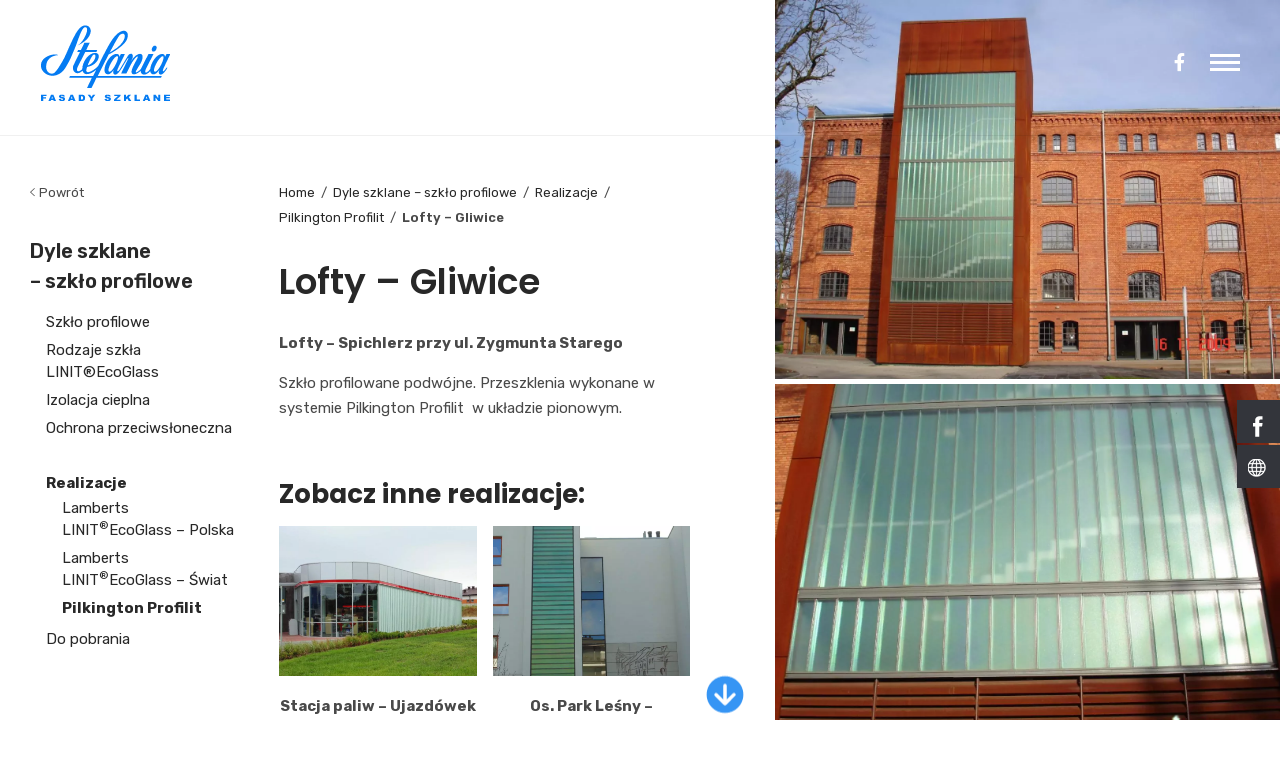

--- FILE ---
content_type: text/html; charset=UTF-8
request_url: https://stefania.pl/dyle-szklane-szklo-profilowe/realizacje/pilkington-profilit/gliwice-lofty/
body_size: 25992
content:
<!DOCTYPE html>
<html lang="pl-PL">

<head>
  <meta charset="UTF-8">
  <meta name="viewport" content="width=device-width, initial-scale=1.0, maximum-scale=1, user-scalable=no">
  <link rel="profile" href="http://gmpg.org/xfn/11">
  <link rel="pingback" href="https://stefania.pl/xmlrpc.php">

  <meta name='robots' content='index, follow, max-image-preview:large, max-snippet:-1, max-video-preview:-1' />
<script data-minify="1" id="cookieyes" type="text/javascript" src="https://stefania.pl/wp-content/cache/min/1/client_data/ad8cc93d59c473e941bd4253/script.js?ver=1769082775" defer></script>
	<!-- This site is optimized with the Yoast SEO Premium plugin v22.0 (Yoast SEO v22.0) - https://yoast.com/wordpress/plugins/seo/ -->
	<title>Lofty - Gliwice - realizacja - Stefania.pl</title>
	<link rel="canonical" href="https://stefania.pl/dyle-szklane-szklo-profilowe/realizacje/pilkington-profilit/gliwice-lofty/" />
	<meta property="og:locale" content="pl_PL" />
	<meta property="og:type" content="article" />
	<meta property="og:title" content="Lofty - Gliwice" />
	<meta property="og:url" content="https://stefania.pl/dyle-szklane-szklo-profilowe/realizacje/pilkington-profilit/gliwice-lofty/" />
	<meta property="og:site_name" content="Stefania - pustaki szklane, elewacje szklane" />
	<meta property="article:publisher" content="https://www.facebook.com/stefania.kempski" />
	<meta property="article:modified_time" content="2024-01-15T14:53:03+00:00" />
	<meta property="og:image" content="https://stefania.pl/wp-content/uploads/2022/06/Gliwice-Spichlerz1.jpeg" />
	<meta property="og:image:width" content="1280" />
	<meta property="og:image:height" content="960" />
	<meta property="og:image:type" content="image/jpeg" />
	<meta name="twitter:card" content="summary_large_image" />
	<script type="application/ld+json" class="yoast-schema-graph">{"@context":"https://schema.org","@graph":[{"@type":"WebPage","@id":"https://stefania.pl/dyle-szklane-szklo-profilowe/realizacje/pilkington-profilit/gliwice-lofty/","url":"https://stefania.pl/dyle-szklane-szklo-profilowe/realizacje/pilkington-profilit/gliwice-lofty/","name":"Lofty - Gliwice - realizacja - Stefania.pl","isPartOf":{"@id":"https://stefania.pl/#website"},"primaryImageOfPage":{"@id":"https://stefania.pl/dyle-szklane-szklo-profilowe/realizacje/pilkington-profilit/gliwice-lofty/#primaryimage"},"image":{"@id":"https://stefania.pl/dyle-szklane-szklo-profilowe/realizacje/pilkington-profilit/gliwice-lofty/#primaryimage"},"thumbnailUrl":"https://stefania.pl/wp-content/uploads/2022/06/Gliwice-Spichlerz1.jpeg","datePublished":"2022-06-07T16:12:08+00:00","dateModified":"2024-01-15T14:53:03+00:00","breadcrumb":{"@id":"https://stefania.pl/dyle-szklane-szklo-profilowe/realizacje/pilkington-profilit/gliwice-lofty/#breadcrumb"},"inLanguage":"pl-PL","potentialAction":[{"@type":"ReadAction","target":["https://stefania.pl/dyle-szklane-szklo-profilowe/realizacje/pilkington-profilit/gliwice-lofty/"]}]},{"@type":"ImageObject","inLanguage":"pl-PL","@id":"https://stefania.pl/dyle-szklane-szklo-profilowe/realizacje/pilkington-profilit/gliwice-lofty/#primaryimage","url":"https://stefania.pl/wp-content/uploads/2022/06/Gliwice-Spichlerz1.jpeg","contentUrl":"https://stefania.pl/wp-content/uploads/2022/06/Gliwice-Spichlerz1.jpeg","width":1280,"height":960},{"@type":"BreadcrumbList","@id":"https://stefania.pl/dyle-szklane-szklo-profilowe/realizacje/pilkington-profilit/gliwice-lofty/#breadcrumb","itemListElement":[{"@type":"ListItem","position":1,"name":"Strona główna","item":"https://stefania.pl/"},{"@type":"ListItem","position":2,"name":"Dyle szklane &#8211; szkło profilowe","item":"https://stefania.pl/dyle-szklane-szklo-profilowe/"},{"@type":"ListItem","position":3,"name":"Realizacje","item":"https://stefania.pl/dyle-szklane-szklo-profilowe/realizacje/"},{"@type":"ListItem","position":4,"name":"Pilkington Profilit","item":"https://stefania.pl/dyle-szklane-szklo-profilowe/realizacje/pilkington-profilit/"},{"@type":"ListItem","position":5,"name":"Lofty &#8211; Gliwice"}]},{"@type":"WebSite","@id":"https://stefania.pl/#website","url":"https://stefania.pl/","name":"Stefania - pustaki szklane, elewacje szklane","description":"Spółka Stefania specjalizuje się w profesjonalnych rozwiązaniach w zakresie konstrukcji szklanych- Pustaków szklanych (luksfery) i szkła profilowego Linit","publisher":{"@id":"https://stefania.pl/#organization"},"potentialAction":[{"@type":"SearchAction","target":{"@type":"EntryPoint","urlTemplate":"https://stefania.pl/?s={search_term_string}"},"query-input":"required name=search_term_string"}],"inLanguage":"pl-PL"},{"@type":"Organization","@id":"https://stefania.pl/#organization","name":"Stefania Kempski i Wspólnicy Spółka Jawna","alternateName":"Stefania","url":"https://stefania.pl/","logo":{"@type":"ImageObject","inLanguage":"pl-PL","@id":"https://stefania.pl/#/schema/logo/image/","url":"https://stefania.pl/wp-content/uploads/2024/02/logo-fav.png","contentUrl":"https://stefania.pl/wp-content/uploads/2024/02/logo-fav.png","width":697,"height":697,"caption":"Stefania Kempski i Wspólnicy Spółka Jawna"},"image":{"@id":"https://stefania.pl/#/schema/logo/image/"},"sameAs":["https://www.facebook.com/stefania.kempski"]}]}</script>
	<!-- / Yoast SEO Premium plugin. -->


<link rel='dns-prefetch' href='//cdn.jsdelivr.net' />
<link rel='dns-prefetch' href='//fonts.googleapis.com' />
<link rel='dns-prefetch' href='//fonts.gstatic.com' />
<link rel="alternate" type="application/rss+xml" title="Stefania - pustaki szklane, elewacje szklane &raquo; Kanał z wpisami" href="https://stefania.pl/feed/" />
<link rel="alternate" type="application/rss+xml" title="Stefania - pustaki szklane, elewacje szklane &raquo; Kanał z komentarzami" href="https://stefania.pl/comments/feed/" />
		<!-- This site uses the Google Analytics by MonsterInsights plugin v8.23.1 - Using Analytics tracking - https://www.monsterinsights.com/ -->
							<script src="//www.googletagmanager.com/gtag/js?id=G-V3QB3QL68Y"  data-cfasync="false" data-wpfc-render="false" type="text/javascript" async></script>
			<script data-cfasync="false" data-wpfc-render="false" type="text/javascript">
				var mi_version = '8.23.1';
				var mi_track_user = true;
				var mi_no_track_reason = '';
				
								var disableStrs = [
										'ga-disable-G-V3QB3QL68Y',
									];

				/* Function to detect opted out users */
				function __gtagTrackerIsOptedOut() {
					for (var index = 0; index < disableStrs.length; index++) {
						if (document.cookie.indexOf(disableStrs[index] + '=true') > -1) {
							return true;
						}
					}

					return false;
				}

				/* Disable tracking if the opt-out cookie exists. */
				if (__gtagTrackerIsOptedOut()) {
					for (var index = 0; index < disableStrs.length; index++) {
						window[disableStrs[index]] = true;
					}
				}

				/* Opt-out function */
				function __gtagTrackerOptout() {
					for (var index = 0; index < disableStrs.length; index++) {
						document.cookie = disableStrs[index] + '=true; expires=Thu, 31 Dec 2099 23:59:59 UTC; path=/';
						window[disableStrs[index]] = true;
					}
				}

				if ('undefined' === typeof gaOptout) {
					function gaOptout() {
						__gtagTrackerOptout();
					}
				}
								window.dataLayer = window.dataLayer || [];

				window.MonsterInsightsDualTracker = {
					helpers: {},
					trackers: {},
				};
				if (mi_track_user) {
					function __gtagDataLayer() {
						dataLayer.push(arguments);
					}

					function __gtagTracker(type, name, parameters) {
						if (!parameters) {
							parameters = {};
						}

						if (parameters.send_to) {
							__gtagDataLayer.apply(null, arguments);
							return;
						}

						if (type === 'event') {
														parameters.send_to = monsterinsights_frontend.v4_id;
							var hookName = name;
							if (typeof parameters['event_category'] !== 'undefined') {
								hookName = parameters['event_category'] + ':' + name;
							}

							if (typeof MonsterInsightsDualTracker.trackers[hookName] !== 'undefined') {
								MonsterInsightsDualTracker.trackers[hookName](parameters);
							} else {
								__gtagDataLayer('event', name, parameters);
							}
							
						} else {
							__gtagDataLayer.apply(null, arguments);
						}
					}

					__gtagTracker('js', new Date());
					__gtagTracker('set', {
						'developer_id.dZGIzZG': true,
											});
										__gtagTracker('config', 'G-V3QB3QL68Y', {"forceSSL":"true","link_attribution":"true"} );
															window.gtag = __gtagTracker;										(function () {
						/* https://developers.google.com/analytics/devguides/collection/analyticsjs/ */
						/* ga and __gaTracker compatibility shim. */
						var noopfn = function () {
							return null;
						};
						var newtracker = function () {
							return new Tracker();
						};
						var Tracker = function () {
							return null;
						};
						var p = Tracker.prototype;
						p.get = noopfn;
						p.set = noopfn;
						p.send = function () {
							var args = Array.prototype.slice.call(arguments);
							args.unshift('send');
							__gaTracker.apply(null, args);
						};
						var __gaTracker = function () {
							var len = arguments.length;
							if (len === 0) {
								return;
							}
							var f = arguments[len - 1];
							if (typeof f !== 'object' || f === null || typeof f.hitCallback !== 'function') {
								if ('send' === arguments[0]) {
									var hitConverted, hitObject = false, action;
									if ('event' === arguments[1]) {
										if ('undefined' !== typeof arguments[3]) {
											hitObject = {
												'eventAction': arguments[3],
												'eventCategory': arguments[2],
												'eventLabel': arguments[4],
												'value': arguments[5] ? arguments[5] : 1,
											}
										}
									}
									if ('pageview' === arguments[1]) {
										if ('undefined' !== typeof arguments[2]) {
											hitObject = {
												'eventAction': 'page_view',
												'page_path': arguments[2],
											}
										}
									}
									if (typeof arguments[2] === 'object') {
										hitObject = arguments[2];
									}
									if (typeof arguments[5] === 'object') {
										Object.assign(hitObject, arguments[5]);
									}
									if ('undefined' !== typeof arguments[1].hitType) {
										hitObject = arguments[1];
										if ('pageview' === hitObject.hitType) {
											hitObject.eventAction = 'page_view';
										}
									}
									if (hitObject) {
										action = 'timing' === arguments[1].hitType ? 'timing_complete' : hitObject.eventAction;
										hitConverted = mapArgs(hitObject);
										__gtagTracker('event', action, hitConverted);
									}
								}
								return;
							}

							function mapArgs(args) {
								var arg, hit = {};
								var gaMap = {
									'eventCategory': 'event_category',
									'eventAction': 'event_action',
									'eventLabel': 'event_label',
									'eventValue': 'event_value',
									'nonInteraction': 'non_interaction',
									'timingCategory': 'event_category',
									'timingVar': 'name',
									'timingValue': 'value',
									'timingLabel': 'event_label',
									'page': 'page_path',
									'location': 'page_location',
									'title': 'page_title',
									'referrer' : 'page_referrer',
								};
								for (arg in args) {
																		if (!(!args.hasOwnProperty(arg) || !gaMap.hasOwnProperty(arg))) {
										hit[gaMap[arg]] = args[arg];
									} else {
										hit[arg] = args[arg];
									}
								}
								return hit;
							}

							try {
								f.hitCallback();
							} catch (ex) {
							}
						};
						__gaTracker.create = newtracker;
						__gaTracker.getByName = newtracker;
						__gaTracker.getAll = function () {
							return [];
						};
						__gaTracker.remove = noopfn;
						__gaTracker.loaded = true;
						window['__gaTracker'] = __gaTracker;
					})();
									} else {
										console.log("");
					(function () {
						function __gtagTracker() {
							return null;
						}

						window['__gtagTracker'] = __gtagTracker;
						window['gtag'] = __gtagTracker;
					})();
									}
			</script>
				<!-- / Google Analytics by MonsterInsights -->
		<script type="text/javascript">
/* <![CDATA[ */
window._wpemojiSettings = {"baseUrl":"https:\/\/s.w.org\/images\/core\/emoji\/14.0.0\/72x72\/","ext":".png","svgUrl":"https:\/\/s.w.org\/images\/core\/emoji\/14.0.0\/svg\/","svgExt":".svg","source":{"concatemoji":"https:\/\/stefania.pl\/wp-includes\/js\/wp-emoji-release.min.js?ver=6.4.7"}};
/*! This file is auto-generated */
!function(i,n){var o,s,e;function c(e){try{var t={supportTests:e,timestamp:(new Date).valueOf()};sessionStorage.setItem(o,JSON.stringify(t))}catch(e){}}function p(e,t,n){e.clearRect(0,0,e.canvas.width,e.canvas.height),e.fillText(t,0,0);var t=new Uint32Array(e.getImageData(0,0,e.canvas.width,e.canvas.height).data),r=(e.clearRect(0,0,e.canvas.width,e.canvas.height),e.fillText(n,0,0),new Uint32Array(e.getImageData(0,0,e.canvas.width,e.canvas.height).data));return t.every(function(e,t){return e===r[t]})}function u(e,t,n){switch(t){case"flag":return n(e,"\ud83c\udff3\ufe0f\u200d\u26a7\ufe0f","\ud83c\udff3\ufe0f\u200b\u26a7\ufe0f")?!1:!n(e,"\ud83c\uddfa\ud83c\uddf3","\ud83c\uddfa\u200b\ud83c\uddf3")&&!n(e,"\ud83c\udff4\udb40\udc67\udb40\udc62\udb40\udc65\udb40\udc6e\udb40\udc67\udb40\udc7f","\ud83c\udff4\u200b\udb40\udc67\u200b\udb40\udc62\u200b\udb40\udc65\u200b\udb40\udc6e\u200b\udb40\udc67\u200b\udb40\udc7f");case"emoji":return!n(e,"\ud83e\udef1\ud83c\udffb\u200d\ud83e\udef2\ud83c\udfff","\ud83e\udef1\ud83c\udffb\u200b\ud83e\udef2\ud83c\udfff")}return!1}function f(e,t,n){var r="undefined"!=typeof WorkerGlobalScope&&self instanceof WorkerGlobalScope?new OffscreenCanvas(300,150):i.createElement("canvas"),a=r.getContext("2d",{willReadFrequently:!0}),o=(a.textBaseline="top",a.font="600 32px Arial",{});return e.forEach(function(e){o[e]=t(a,e,n)}),o}function t(e){var t=i.createElement("script");t.src=e,t.defer=!0,i.head.appendChild(t)}"undefined"!=typeof Promise&&(o="wpEmojiSettingsSupports",s=["flag","emoji"],n.supports={everything:!0,everythingExceptFlag:!0},e=new Promise(function(e){i.addEventListener("DOMContentLoaded",e,{once:!0})}),new Promise(function(t){var n=function(){try{var e=JSON.parse(sessionStorage.getItem(o));if("object"==typeof e&&"number"==typeof e.timestamp&&(new Date).valueOf()<e.timestamp+604800&&"object"==typeof e.supportTests)return e.supportTests}catch(e){}return null}();if(!n){if("undefined"!=typeof Worker&&"undefined"!=typeof OffscreenCanvas&&"undefined"!=typeof URL&&URL.createObjectURL&&"undefined"!=typeof Blob)try{var e="postMessage("+f.toString()+"("+[JSON.stringify(s),u.toString(),p.toString()].join(",")+"));",r=new Blob([e],{type:"text/javascript"}),a=new Worker(URL.createObjectURL(r),{name:"wpTestEmojiSupports"});return void(a.onmessage=function(e){c(n=e.data),a.terminate(),t(n)})}catch(e){}c(n=f(s,u,p))}t(n)}).then(function(e){for(var t in e)n.supports[t]=e[t],n.supports.everything=n.supports.everything&&n.supports[t],"flag"!==t&&(n.supports.everythingExceptFlag=n.supports.everythingExceptFlag&&n.supports[t]);n.supports.everythingExceptFlag=n.supports.everythingExceptFlag&&!n.supports.flag,n.DOMReady=!1,n.readyCallback=function(){n.DOMReady=!0}}).then(function(){return e}).then(function(){var e;n.supports.everything||(n.readyCallback(),(e=n.source||{}).concatemoji?t(e.concatemoji):e.wpemoji&&e.twemoji&&(t(e.twemoji),t(e.wpemoji)))}))}((window,document),window._wpemojiSettings);
/* ]]> */
</script>
<link data-minify="1" rel='stylesheet' id='fancyBoxCSS-css' href='https://stefania.pl/wp-content/cache/min/1/npm/@fancyapps/ui/dist/fancybox.css?ver=1769082774' type='text/css' media='all' />
<style id='wp-emoji-styles-inline-css' type='text/css'>

	img.wp-smiley, img.emoji {
		display: inline !important;
		border: none !important;
		box-shadow: none !important;
		height: 1em !important;
		width: 1em !important;
		margin: 0 0.07em !important;
		vertical-align: -0.1em !important;
		background: none !important;
		padding: 0 !important;
	}
</style>
<link rel='stylesheet' id='wp-block-library-css' href='https://stefania.pl/wp-includes/css/dist/block-library/style.min.css?ver=6.4.7' type='text/css' media='all' />
<style id='wp-block-library-theme-inline-css' type='text/css'>
.wp-block-audio figcaption{color:#555;font-size:13px;text-align:center}.is-dark-theme .wp-block-audio figcaption{color:hsla(0,0%,100%,.65)}.wp-block-audio{margin:0 0 1em}.wp-block-code{border:1px solid #ccc;border-radius:4px;font-family:Menlo,Consolas,monaco,monospace;padding:.8em 1em}.wp-block-embed figcaption{color:#555;font-size:13px;text-align:center}.is-dark-theme .wp-block-embed figcaption{color:hsla(0,0%,100%,.65)}.wp-block-embed{margin:0 0 1em}.blocks-gallery-caption{color:#555;font-size:13px;text-align:center}.is-dark-theme .blocks-gallery-caption{color:hsla(0,0%,100%,.65)}.wp-block-image figcaption{color:#555;font-size:13px;text-align:center}.is-dark-theme .wp-block-image figcaption{color:hsla(0,0%,100%,.65)}.wp-block-image{margin:0 0 1em}.wp-block-pullquote{border-bottom:4px solid;border-top:4px solid;color:currentColor;margin-bottom:1.75em}.wp-block-pullquote cite,.wp-block-pullquote footer,.wp-block-pullquote__citation{color:currentColor;font-size:.8125em;font-style:normal;text-transform:uppercase}.wp-block-quote{border-left:.25em solid;margin:0 0 1.75em;padding-left:1em}.wp-block-quote cite,.wp-block-quote footer{color:currentColor;font-size:.8125em;font-style:normal;position:relative}.wp-block-quote.has-text-align-right{border-left:none;border-right:.25em solid;padding-left:0;padding-right:1em}.wp-block-quote.has-text-align-center{border:none;padding-left:0}.wp-block-quote.is-large,.wp-block-quote.is-style-large,.wp-block-quote.is-style-plain{border:none}.wp-block-search .wp-block-search__label{font-weight:700}.wp-block-search__button{border:1px solid #ccc;padding:.375em .625em}:where(.wp-block-group.has-background){padding:1.25em 2.375em}.wp-block-separator.has-css-opacity{opacity:.4}.wp-block-separator{border:none;border-bottom:2px solid;margin-left:auto;margin-right:auto}.wp-block-separator.has-alpha-channel-opacity{opacity:1}.wp-block-separator:not(.is-style-wide):not(.is-style-dots){width:100px}.wp-block-separator.has-background:not(.is-style-dots){border-bottom:none;height:1px}.wp-block-separator.has-background:not(.is-style-wide):not(.is-style-dots){height:2px}.wp-block-table{margin:0 0 1em}.wp-block-table td,.wp-block-table th{word-break:normal}.wp-block-table figcaption{color:#555;font-size:13px;text-align:center}.is-dark-theme .wp-block-table figcaption{color:hsla(0,0%,100%,.65)}.wp-block-video figcaption{color:#555;font-size:13px;text-align:center}.is-dark-theme .wp-block-video figcaption{color:hsla(0,0%,100%,.65)}.wp-block-video{margin:0 0 1em}.wp-block-template-part.has-background{margin-bottom:0;margin-top:0;padding:1.25em 2.375em}
</style>
<style id='classic-theme-styles-inline-css' type='text/css'>
/*! This file is auto-generated */
.wp-block-button__link{color:#fff;background-color:#32373c;border-radius:9999px;box-shadow:none;text-decoration:none;padding:calc(.667em + 2px) calc(1.333em + 2px);font-size:1.125em}.wp-block-file__button{background:#32373c;color:#fff;text-decoration:none}
</style>
<style id='global-styles-inline-css' type='text/css'>
body{--wp--preset--color--black: #000000;--wp--preset--color--cyan-bluish-gray: #abb8c3;--wp--preset--color--white: #ffffff;--wp--preset--color--pale-pink: #f78da7;--wp--preset--color--vivid-red: #cf2e2e;--wp--preset--color--luminous-vivid-orange: #ff6900;--wp--preset--color--luminous-vivid-amber: #fcb900;--wp--preset--color--light-green-cyan: #7bdcb5;--wp--preset--color--vivid-green-cyan: #00d084;--wp--preset--color--pale-cyan-blue: #8ed1fc;--wp--preset--color--vivid-cyan-blue: #0693e3;--wp--preset--color--vivid-purple: #9b51e0;--wp--preset--color--brand-color: #174EE2;--wp--preset--color--blue-dark: #174EE2;--wp--preset--color--dark-strong: #24262B;--wp--preset--color--dark-light: #32353C;--wp--preset--color--grey-strong: #6A707E;--wp--preset--color--grey-light: #949597;--wp--preset--gradient--vivid-cyan-blue-to-vivid-purple: linear-gradient(135deg,rgba(6,147,227,1) 0%,rgb(155,81,224) 100%);--wp--preset--gradient--light-green-cyan-to-vivid-green-cyan: linear-gradient(135deg,rgb(122,220,180) 0%,rgb(0,208,130) 100%);--wp--preset--gradient--luminous-vivid-amber-to-luminous-vivid-orange: linear-gradient(135deg,rgba(252,185,0,1) 0%,rgba(255,105,0,1) 100%);--wp--preset--gradient--luminous-vivid-orange-to-vivid-red: linear-gradient(135deg,rgba(255,105,0,1) 0%,rgb(207,46,46) 100%);--wp--preset--gradient--very-light-gray-to-cyan-bluish-gray: linear-gradient(135deg,rgb(238,238,238) 0%,rgb(169,184,195) 100%);--wp--preset--gradient--cool-to-warm-spectrum: linear-gradient(135deg,rgb(74,234,220) 0%,rgb(151,120,209) 20%,rgb(207,42,186) 40%,rgb(238,44,130) 60%,rgb(251,105,98) 80%,rgb(254,248,76) 100%);--wp--preset--gradient--blush-light-purple: linear-gradient(135deg,rgb(255,206,236) 0%,rgb(152,150,240) 100%);--wp--preset--gradient--blush-bordeaux: linear-gradient(135deg,rgb(254,205,165) 0%,rgb(254,45,45) 50%,rgb(107,0,62) 100%);--wp--preset--gradient--luminous-dusk: linear-gradient(135deg,rgb(255,203,112) 0%,rgb(199,81,192) 50%,rgb(65,88,208) 100%);--wp--preset--gradient--pale-ocean: linear-gradient(135deg,rgb(255,245,203) 0%,rgb(182,227,212) 50%,rgb(51,167,181) 100%);--wp--preset--gradient--electric-grass: linear-gradient(135deg,rgb(202,248,128) 0%,rgb(113,206,126) 100%);--wp--preset--gradient--midnight: linear-gradient(135deg,rgb(2,3,129) 0%,rgb(40,116,252) 100%);--wp--preset--font-size--small: 13px;--wp--preset--font-size--medium: 20px;--wp--preset--font-size--large: 17px;--wp--preset--font-size--x-large: 42px;--wp--preset--font-size--extra-small: 12px;--wp--preset--font-size--normal: 14px;--wp--preset--font-size--larger: 20px;--wp--preset--spacing--20: 0.44rem;--wp--preset--spacing--30: 0.67rem;--wp--preset--spacing--40: 1rem;--wp--preset--spacing--50: 1.5rem;--wp--preset--spacing--60: 2.25rem;--wp--preset--spacing--70: 3.38rem;--wp--preset--spacing--80: 5.06rem;--wp--preset--shadow--natural: 6px 6px 9px rgba(0, 0, 0, 0.2);--wp--preset--shadow--deep: 12px 12px 50px rgba(0, 0, 0, 0.4);--wp--preset--shadow--sharp: 6px 6px 0px rgba(0, 0, 0, 0.2);--wp--preset--shadow--outlined: 6px 6px 0px -3px rgba(255, 255, 255, 1), 6px 6px rgba(0, 0, 0, 1);--wp--preset--shadow--crisp: 6px 6px 0px rgba(0, 0, 0, 1);}:where(.is-layout-flex){gap: 0.5em;}:where(.is-layout-grid){gap: 0.5em;}body .is-layout-flow > .alignleft{float: left;margin-inline-start: 0;margin-inline-end: 2em;}body .is-layout-flow > .alignright{float: right;margin-inline-start: 2em;margin-inline-end: 0;}body .is-layout-flow > .aligncenter{margin-left: auto !important;margin-right: auto !important;}body .is-layout-constrained > .alignleft{float: left;margin-inline-start: 0;margin-inline-end: 2em;}body .is-layout-constrained > .alignright{float: right;margin-inline-start: 2em;margin-inline-end: 0;}body .is-layout-constrained > .aligncenter{margin-left: auto !important;margin-right: auto !important;}body .is-layout-constrained > :where(:not(.alignleft):not(.alignright):not(.alignfull)){max-width: var(--wp--style--global--content-size);margin-left: auto !important;margin-right: auto !important;}body .is-layout-constrained > .alignwide{max-width: var(--wp--style--global--wide-size);}body .is-layout-flex{display: flex;}body .is-layout-flex{flex-wrap: wrap;align-items: center;}body .is-layout-flex > *{margin: 0;}body .is-layout-grid{display: grid;}body .is-layout-grid > *{margin: 0;}:where(.wp-block-columns.is-layout-flex){gap: 2em;}:where(.wp-block-columns.is-layout-grid){gap: 2em;}:where(.wp-block-post-template.is-layout-flex){gap: 1.25em;}:where(.wp-block-post-template.is-layout-grid){gap: 1.25em;}.has-black-color{color: var(--wp--preset--color--black) !important;}.has-cyan-bluish-gray-color{color: var(--wp--preset--color--cyan-bluish-gray) !important;}.has-white-color{color: var(--wp--preset--color--white) !important;}.has-pale-pink-color{color: var(--wp--preset--color--pale-pink) !important;}.has-vivid-red-color{color: var(--wp--preset--color--vivid-red) !important;}.has-luminous-vivid-orange-color{color: var(--wp--preset--color--luminous-vivid-orange) !important;}.has-luminous-vivid-amber-color{color: var(--wp--preset--color--luminous-vivid-amber) !important;}.has-light-green-cyan-color{color: var(--wp--preset--color--light-green-cyan) !important;}.has-vivid-green-cyan-color{color: var(--wp--preset--color--vivid-green-cyan) !important;}.has-pale-cyan-blue-color{color: var(--wp--preset--color--pale-cyan-blue) !important;}.has-vivid-cyan-blue-color{color: var(--wp--preset--color--vivid-cyan-blue) !important;}.has-vivid-purple-color{color: var(--wp--preset--color--vivid-purple) !important;}.has-black-background-color{background-color: var(--wp--preset--color--black) !important;}.has-cyan-bluish-gray-background-color{background-color: var(--wp--preset--color--cyan-bluish-gray) !important;}.has-white-background-color{background-color: var(--wp--preset--color--white) !important;}.has-pale-pink-background-color{background-color: var(--wp--preset--color--pale-pink) !important;}.has-vivid-red-background-color{background-color: var(--wp--preset--color--vivid-red) !important;}.has-luminous-vivid-orange-background-color{background-color: var(--wp--preset--color--luminous-vivid-orange) !important;}.has-luminous-vivid-amber-background-color{background-color: var(--wp--preset--color--luminous-vivid-amber) !important;}.has-light-green-cyan-background-color{background-color: var(--wp--preset--color--light-green-cyan) !important;}.has-vivid-green-cyan-background-color{background-color: var(--wp--preset--color--vivid-green-cyan) !important;}.has-pale-cyan-blue-background-color{background-color: var(--wp--preset--color--pale-cyan-blue) !important;}.has-vivid-cyan-blue-background-color{background-color: var(--wp--preset--color--vivid-cyan-blue) !important;}.has-vivid-purple-background-color{background-color: var(--wp--preset--color--vivid-purple) !important;}.has-black-border-color{border-color: var(--wp--preset--color--black) !important;}.has-cyan-bluish-gray-border-color{border-color: var(--wp--preset--color--cyan-bluish-gray) !important;}.has-white-border-color{border-color: var(--wp--preset--color--white) !important;}.has-pale-pink-border-color{border-color: var(--wp--preset--color--pale-pink) !important;}.has-vivid-red-border-color{border-color: var(--wp--preset--color--vivid-red) !important;}.has-luminous-vivid-orange-border-color{border-color: var(--wp--preset--color--luminous-vivid-orange) !important;}.has-luminous-vivid-amber-border-color{border-color: var(--wp--preset--color--luminous-vivid-amber) !important;}.has-light-green-cyan-border-color{border-color: var(--wp--preset--color--light-green-cyan) !important;}.has-vivid-green-cyan-border-color{border-color: var(--wp--preset--color--vivid-green-cyan) !important;}.has-pale-cyan-blue-border-color{border-color: var(--wp--preset--color--pale-cyan-blue) !important;}.has-vivid-cyan-blue-border-color{border-color: var(--wp--preset--color--vivid-cyan-blue) !important;}.has-vivid-purple-border-color{border-color: var(--wp--preset--color--vivid-purple) !important;}.has-vivid-cyan-blue-to-vivid-purple-gradient-background{background: var(--wp--preset--gradient--vivid-cyan-blue-to-vivid-purple) !important;}.has-light-green-cyan-to-vivid-green-cyan-gradient-background{background: var(--wp--preset--gradient--light-green-cyan-to-vivid-green-cyan) !important;}.has-luminous-vivid-amber-to-luminous-vivid-orange-gradient-background{background: var(--wp--preset--gradient--luminous-vivid-amber-to-luminous-vivid-orange) !important;}.has-luminous-vivid-orange-to-vivid-red-gradient-background{background: var(--wp--preset--gradient--luminous-vivid-orange-to-vivid-red) !important;}.has-very-light-gray-to-cyan-bluish-gray-gradient-background{background: var(--wp--preset--gradient--very-light-gray-to-cyan-bluish-gray) !important;}.has-cool-to-warm-spectrum-gradient-background{background: var(--wp--preset--gradient--cool-to-warm-spectrum) !important;}.has-blush-light-purple-gradient-background{background: var(--wp--preset--gradient--blush-light-purple) !important;}.has-blush-bordeaux-gradient-background{background: var(--wp--preset--gradient--blush-bordeaux) !important;}.has-luminous-dusk-gradient-background{background: var(--wp--preset--gradient--luminous-dusk) !important;}.has-pale-ocean-gradient-background{background: var(--wp--preset--gradient--pale-ocean) !important;}.has-electric-grass-gradient-background{background: var(--wp--preset--gradient--electric-grass) !important;}.has-midnight-gradient-background{background: var(--wp--preset--gradient--midnight) !important;}.has-small-font-size{font-size: var(--wp--preset--font-size--small) !important;}.has-medium-font-size{font-size: var(--wp--preset--font-size--medium) !important;}.has-large-font-size{font-size: var(--wp--preset--font-size--large) !important;}.has-x-large-font-size{font-size: var(--wp--preset--font-size--x-large) !important;}
.wp-block-navigation a:where(:not(.wp-element-button)){color: inherit;}
:where(.wp-block-post-template.is-layout-flex){gap: 1.25em;}:where(.wp-block-post-template.is-layout-grid){gap: 1.25em;}
:where(.wp-block-columns.is-layout-flex){gap: 2em;}:where(.wp-block-columns.is-layout-grid){gap: 2em;}
.wp-block-pullquote{font-size: 1.5em;line-height: 1.6;}
</style>
<link data-minify="1" rel='stylesheet' id='contact-form-7-css' href='https://stefania.pl/wp-content/cache/min/1/wp-content/plugins/contact-form-7/includes/css/styles.css?ver=1769082774' type='text/css' media='all' />
<link data-minify="1" rel='stylesheet' id='hssocial_badges_frontend_css-css' href='https://stefania.pl/wp-content/cache/min/1/wp-content/plugins/hs-social-media-buttons/hssocial-badges.css?ver=1769082774' type='text/css' media='all' />
<link data-minify="1" rel='stylesheet' id='general-css' href='https://stefania.pl/wp-content/cache/min/1/wp-content/plugins/hs-social-media-buttons/inc/css/general.css?ver=1769082774' type='text/css' media='all' />
<link data-minify="1" rel='stylesheet' id='parent-style-css' href='https://stefania.pl/wp-content/cache/min/1/wp-content/themes/norebro/style.css?ver=1769082774' type='text/css' media='all' />
<link data-minify="1" rel='stylesheet' id='norebro-style-css' href='https://stefania.pl/wp-content/cache/min/1/wp-content/themes/norebro-child/style.css?ver=1769082774' type='text/css' media='all' />
<style id='norebro-style-inline-css' type='text/css'>
#masthead.site-header, #mega-menu-wrap ul li, #mega-menu-wrap > ul#primary-menu > li, #masthead .menu-other > li > a, #masthead.site-header .header-bottom .copyright {color:#ffffff;}#masthead.site-header{}#masthead.site-header{border-bottom-style:solid;}#masthead.site-header.header-fixed{border:none;}.header-title .bg-image{background-image:url('https://stefania.pl/wp-content/uploads/2022/06/Gliwice-Spichlerz1.jpeg.webp');background-size:auto;}body .site-content{background-size:auto;background-position:center center;background-repeat: repeat;}footer.site-footer{background-size:cover;}.site-footer .widget,.site-footer .widget p,.site-footer .widget .subtitle,.site-footer .widget a,.site-footer .widget .widget-title, .site-footer .widget a:hover, .site-footer .widget h3 a, .site-footer .widget h4 a,.site-footer .widgets .socialbar a.social.outline i,.site-footer .widgets input,.site-footer input:not([type="submit"]):hover, .site-footer .widget_recent_comments .comment-author-link,.site-footer .widgets input:focus,.site-footer .widget_norebro_widget_subscribe button.btn,.site-footer .widgets select,.site-footer .widget_tag_cloud .tagcloud a,.site-footer .widget_tag_cloud .tagcloud a:hover{}.site-footer .widget_norebro_widget_subscribe button.btn, .site-footer .widget_norebro_widget_subscribe button.btn:hover,.site-footer input:not([type="submit"]), .site-footer input:not([type="submit"]):focus,.site-footer .widgets .socialbar a.social.outline,.site-footer .widgets select,.site-footer .widget_tag_cloud .tagcloud a,.site-footer .widget_tag_cloud .tagcloud a:hover{}.site-footer .widget_norebro_widget_subscribe button.btn:hover, .site-footer .widgets .socialbar a.social.outline:hover{}body, .font-main, .font-main a, p{font-family:'Rubik', sans-serif;}input, select, textarea, .accordion-box .buttons h5.title, .woocommerce div.product accordion-box.outline h5{font-family:'Rubik', sans-serif;}h1, h2, h3, h3.second-title, h4 ,h5, .counter-box .count, .counter-box .counter-box-count, h1 a, h2 a, h3 a, h4 a, h5 a{font-family:'Poppins', sans-serif;}.countdown-box .box-time .box-count, .chart-box-pie-content{font-family:'Poppins', sans-serif;}button, .btn, a.btn, input[type="submit"], .socialbar.boxed-fullwidth a .social-text, .breadcrumbs, .font-titles, h1, h2, h3, h4, h5, h6, .countdown-box .box-time .box-count, .counter-box .counter-box-count, .vc_row .vc-bg-side-text, .slider-vertical-numbers li, .slider-vertical-numbers > div, .slider-vertical-numbers > .owl-dot, .slider-vertical-dots li, .slider-vertical-dots > div, .slider-vertical-dots > .owl-dot, .socialbar.inline a, .socialbar.boxed a .social-text, .widget_calendar caption, .breadcrumbs, nav.pagination, #masthead .site-title, #masthead .site-title a, .header-search form input, #mega-menu-wrap > ul > li, #masthead .menu-other > li > a, #masthead .menu-other > li .submenu .sub-nav.languages li a, .fullscreen-navigation .languages, .portfolio-sorting li, .portfolio-item.grid-4 .more, .portfolio-item.grid-5 .more, .portfolio-grid-4 .scroll, .portfolio-grid-5 .scroll, .portfolio-grid-7 .scroll{font-family:'Poppins', sans-serif;}.portfolio-item h4, .portfolio-item h4.title, .portfolio-item h4 a, .portfolio-item.grid-4 h4.title, .portfolio-item-2 h4, .portfolio-item-2 h4.title, .portfolio-item-2 h4 a, .woocommerce ul.products li.product a{font-family:'Poppins', sans-serif;font-size:inherit;line-height:inherit;}.blog-item h3.title{font-family:'Poppins', sans-serif;line-height: initial;} .blog-item h3.title a{font-size: initial;}.portfolio-item-2 h4{font-family:'Poppins', sans-serif;}.accordion-box .title:hover .control,.accordion-box .item.active .control,.accordion-box.title-brand-color .title,.accordion-box.active-brand-color .item.active .control,.accordion-box.active-brand-color .title:hover .control,.slider .owl-dot.brand,.socialbar.brand a:hover,.socialbar.brand.outline a,.socialbar.brand.flat a,.socialbar.brand.inline a:hover,.video-module .btn-play.outline.btn-brand,.video-module.boxed:hover .btn-play.btn-brand,.widget_tag_cloud .tagcloud a:hover, .widget_product_tag_cloud .tagcloud a:hover,.widget_nav_menu .menu-item a:hover,.widget_pages .menu-item a:hover,.widget_nav_menu .current-menu-item a,.widget_pages .current-menu-item a,.widget-sidebar-menu-left .menu-item a:hover,.widget_rss ul a,.widget_norebro_widget_recent_posts ul.recent-posts-list h4 a:hover,.widget_norebro_widget_login a,.widget div.star-rating:before,.widget div.star-rating span:before, .widget span.star-rating:before,.widget span.star-rating span:before,a:hover,p a,.btn-brand:hover,.btn-outline.btn-brand,a.btn-outline.btn-brand,.btn-outline.btn-brand.disabled:hover,a.btn-outline.btn-brand.disabled:hover,.btn-link.btn-brand,a.btn-link.btn-brand,a.tag:hover,.tag-wrap a:hover,a[class^="tag-link-"]:hover,nav.pagination li a.page-numbers.active,.fullscreen-navigation .copyright .content > a,.fullscreen-navigation.simple ul.menu li:hover > a,.fullscreen-navigation.centered .fullscreen-menu-wrap ul.menu > li a:hover,.post-navigation .box-wrap > a:hover h4, .post-navigation .box-wrap > a:hover .icon,.bar .content a:hover,.bar .share .links a:hover,.portfolio-sorting li a:hover,.portfolio-item h4.title a:hover, .portfolio-item .widget h4 a:hover, .widget .portfolio-item h4 a:hover,.portfolio-item .category.outline,.portfolio-item.grid-2:hover h4.title, .portfolio-item.grid-2:hover .widget h4, .widget .portfolio-item.grid-2:hover h4,.portfolio-item.grid-2.hover-2 .overlay span,.portfolio-item.grid-5 .more span,.blog-grid .tags a:hover,.blog-grid:hover h3 a,.blog-grid.grid-4:hover .tags a,.post .entry-content a:not(.wp-block-button__link):not(.wp-block-file__button),.page-links a,.entry-footer .share .title:hover,.toggle-post:hover .arrow,.toggle-post:hover .content h3,.post .comments-link a:hover,.comments-area .comment-body .comment-meta .reply a,.comments-area .comment-body .comment-meta a.comment-edit-link,.comments-area .reply a,.comments-area .reply-cancle a,.comments-area a.comment-edit-link,input.brand-color,input[type="submit"].brand-color,button.brand-color,a.brand-color,div.brand-color,span.brand-color,input.brand-color-hover:hover,input[type="submit"].brand-color-hover:hover,button.brand-color-hover:hover,a.brand-color-hover:hover,div.brand-color-hover:hover,span.brand-color-hover:hover,.brand-color,.brand-color-after:after,.brand-color-before:before,.brand-color-hover:hover,.brand-color-hover-after:after,.brand-color-hover-before:before,.woocommerce .product div.summary .woo-review-link:hover,.woocommerce .product .product_meta a,ul.woo-products li.product:hover h3 a,.woocommerce form.login a,.woocommerce #payment li.wc_payment_method a.about_paypal,.woocommerce .woo-my-nav li.is-active a,.woocommerce .woo-my-content p a:hover, .has-brand-color-color, .is-style-outline .has-brand-color-color {color:#174EE2;}.video-module.btn-brand-color-hover:hover .btn-play .icon,.brand-color-i,.brand-color-after-i:after,.brand-color-before-i:before,.brand-color-hover-i:hover,.brand-color-hover-i-after:after,.brand-color-hover-i-before:before{color:#174EE2 !important;}.accordion-box.outline.title-brand-border-color .title,.contact-form.without-label-offset .focus.active,.contact-form.flat input:not([type="submit"]):focus, .contact-form.flat select:focus, .contact-form.flat textarea:focus,.socialbar.brand a,.video-module .btn-play.btn-brand,.widget_tag_cloud .tagcloud a:hover, .widget_product_tag_cloud .tagcloud a:hover,.widget_calendar tbody tr td#today,.btn-brand,.btn-outline.btn-brand,a.btn-outline.btn-brand,.btn-outline.btn-brand:hover,a.btn-outline.btn-brand:hover,.btn-outline.btn-brand.disabled:hover,a.btn-outline.btn-brand.disabled:hover,input:not([type="submit"]):focus,textarea:focus,select:focus,a.tag:hover,.tag-wrap a:hover,a[class^="tag-link-"]:hover,.portfolio-gallery .gallery-content .tag,.header-search form input:focus,.fullscreen-navigation.simple ul.menu li:hover > a:after, .fullscreen-navigation.simple ul.menu li:hover > a:before,.portfolio-item .category.outline,.portfolio-page.fullscreen .content .tag,.portfolio-page.portfolio-header-title.invert .tag,.entry-footer .share .title:hover,input.brand-border-color,input[type="submit"].brand-border-color,button.brand-border-color,a.brand-border-color,div.brand-border-color,span.brand-border-color,input.brand-border-color-hover:hover,input[type="submit"].brand-border-color-hover:hover,button.brand-border-color-hover:hover,a.brand-border-color-hover:hover,div.brand-border-color-hover:hover,span.brand-border-color-hover:hover,.brand-border-color,.brand-border-color-after:after,.brand-border-color-before:before,.brand-border-color-hover:hover,.brand-border-color-hover-after:after,.brand-border-color-hover-before:before, .has-brand-color-background-color, .is-style-outline .has-brand-color-color {border-color:#174EE2;}.brand-border-color-i,.brand-border-color-after-i:after,.brand-border-color-before-i:before,.brand-border-color-hover-i:hover,.brand-border-color-hover-i-after:after,.brand-border-color-hover-i-before:before{border-color:#174EE2 !important;}.divider,h1.with-divider:after, h2.with-divider:after, h3.with-divider:after, h4.with-divider:after, h5.with-divider:after, h6.with-divider:after,.accordion-box.title-brand-bg-color .title,.list-box li:after, .widget_recent_comments li:after, .widget_recent_entries li:after, .widget_meta li:after, .widget_archive li:after, .widget_nav_menu li:after,.widget_pages li:after, .widget_categories li:after, .widget_rss li:after, .widget_product_categories li:after,.list-box.icon-fill li .icon, .icon-fill.widget_recent_comments li .icon, .icon-fill.widget_recent_entries li .icon, .icon-fill.widget_meta li .icon, .icon-fill.widget_archive li .icon, .icon-fill.widget_nav_menu li .icon,.icon-fill.widget_pages li .icon, .icon-fill.widget_categories li .icon, .icon-fill.widget_rss li .icon, .icon-fill.widget_product_categories li .icon,.socialbar.brand a,.socialbar.brand.outline a:hover,.socialbar.brand.flat a:hover,.video-module .btn-play.btn-brand,.video-module.boxed:hover .btn-play.outline.btn-brand,.widget_calendar caption,.widget_price_filter .ui-slider-range,.widget_price_filter .ui-slider-handle:after,a.hover-underline.underline-brand:before,.btn-brand,button[disabled].btn-brand:hover,input[type="submit"][disabled].btn-brand:hover,.btn-outline.btn-brand:hover,a.btn-outline.btn-brand:hover,.radio input:checked + .input:after,.radio:hover input:checked + .input:after,.portfolio-gallery .gallery-content .tag,nav.pagination li a.hover-underline:before,.portfolio-sorting li a:hover .name:before,.portfolio-item .category,.portfolio-page.fullscreen .content .tag,.portfolio-page.portfolio-header-title.invert .tag,input.brand-bg-color,input[type="submit"].brand-bg-color,button.brand-bg-color,a.brand-bg-color,div.brand-bg-color,span.brand-bg-color,input.brand-bg-color-hover:hover,input[type="submit"].brand-bg-color-hover:hover,button.brand-bg-color-hover:hover,a.brand-bg-color-hover:hover,div.brand-bg-color-hover:hover,span.brand-bg-color-hover:hover,.brand-bg-color,.brand-bg-color-after:after,.brand-bg-color-before:before,.brand-bg-color-hover:hover,.brand-bg-color-hover-after:after,.brand-bg-color-hover-before:before,.woocommerce .product .product_meta > span:after,.select2-dropdown .select2-results__option[aria-selected="true"],.woocommerce .woo-my-content mark, .has-brand-color-background-color {background-color:#174EE2;}.brand-bg-color-i,.brand-bg-color-after-i:after,.brand-bg-color-before-i:before,.brand-bg-color-hover-i:hover,.brand-bg-color-hover-i-after:after,.brand-bg-color-hover-i-before:before{background-color:#174EE2 !important;}.portfolio-page .images-wrap img {margin-bottom: 5px !important;}#web-btn span.social-text::after {content: " Blog";}/* belka z cookisami */#cn-accept-cookie:hover {background: white;color: black;}#cn-accept-cookie {padding: 10px;-webkit-border-radius: 10px;border-radius: 10px;}.cookie-notice-container {padding: 5px 5px !important;background: #333 !important;}.image-wrap {image-rendering: auto !important;}/* odsunięcie < wróc i więcej > na głównej na overlayach */.stefania-home-btn-prev {margin-top: 100px;}.stefania-home-btn-next {margin-top: 100px;}/* pogrubienie Realizacje w submenu*/.portfolio-submenu .menu > li:nth-last-child(2) > a {font-weight: bold;}/* poprawka strony 404 */.error-404 .page-error {padding-top: 320px;}/* szare tło kolumn na głównej na opacity 0%, żeby nie było widać jak się ładuje (ustawiane jest na 60% za pomocją JS po pageshow) */.portfolio-item.grid-4 .description {background: rgb(61 57 51 / 0%);}/*.portfolio-item.grid-4:hover .description {background: rgb(61 57 51 / 50%) !important;}*//* link realizacje na overlayach */.home .portfolio-gallery ul.info-list li:nth-last-child(1) {margin-top: 50px;width: 25%;}.portfolio-gallery ul.info-list li:nth-last-child(1) {float: left;text-align:right;}.home .portfolio-gallery ul.info-list li:nth-last-child(2) {margin-top: 50px;width:25%}.portfolio-gallery ul.info-list li:nth-last-child(2) {float: left;text-align:center;}.home .portfolio-gallery ul.info-list li:nth-last-child(3) {margin-top: 50px;width: 25%;}.portfolio-gallery ul.info-list li:nth-last-child(3) {float: left;}.stefania-home-btn-realizacje {margin-top: 100px;}.stefania-home-btn-realizacje.more span {line-height: 1;}.stefania-home-btn-realizacje.more span {margin-left: 0px;margin-right: 0px;}@media screen and (min-width: 1025px){.header-title{height:350px;min-height:350px;}}
</style>
<link rel='stylesheet' id='norebro-grid-css' href='https://stefania.pl/wp-content/themes/norebro/assets/css/grid.min.css?ver=6.4.7' type='text/css' media='all' />
<link data-minify="1" rel='stylesheet' id='js_composer_front-css' href='https://stefania.pl/wp-content/cache/min/1/wp-content/plugins/js_composer/assets/css/js_composer.min.css?ver=1769082774' type='text/css' media='all' />
<script type="text/javascript" src="https://stefania.pl/wp-content/plugins/google-analytics-for-wordpress/assets/js/frontend-gtag.min.js?ver=8.23.1" id="monsterinsights-frontend-script-js" defer></script>
<script data-cfasync="false" data-wpfc-render="false" type="text/javascript" id='monsterinsights-frontend-script-js-extra'>/* <![CDATA[ */
var monsterinsights_frontend = {"js_events_tracking":"true","download_extensions":"doc,pdf,ppt,zip,xls,docx,pptx,xlsx","inbound_paths":"[{\"path\":\"\\\/go\\\/\",\"label\":\"affiliate\"},{\"path\":\"\\\/recommend\\\/\",\"label\":\"affiliate\"}]","home_url":"https:\/\/stefania.pl","hash_tracking":"false","v4_id":"G-V3QB3QL68Y"};/* ]]> */
</script>
<script type="text/javascript" src="https://stefania.pl/wp-includes/js/jquery/jquery.min.js?ver=3.7.1" id="jquery-core-js" defer></script>
<script type="text/javascript" src="https://stefania.pl/wp-includes/js/jquery/jquery-migrate.min.js?ver=3.4.1" id="jquery-migrate-js" defer></script>
<script data-minify="1" type="text/javascript" src="https://stefania.pl/wp-content/cache/min/1/wp-content/plugins/hs-social-media-buttons/inc/js/hssocial.js?ver=1769082775" id="hssocial-js" defer></script>
<link rel="https://api.w.org/" href="https://stefania.pl/wp-json/" /><link rel="alternate" type="application/json" href="https://stefania.pl/wp-json/wp/v2/pages/5654153" /><link rel="EditURI" type="application/rsd+xml" title="RSD" href="https://stefania.pl/xmlrpc.php?rsd" />
<meta name="generator" content="WordPress 6.4.7" />
<link rel='shortlink' href='https://stefania.pl/?p=5654153' />
<link rel="alternate" type="application/json+oembed" href="https://stefania.pl/wp-json/oembed/1.0/embed?url=https%3A%2F%2Fstefania.pl%2Fdyle-szklane-szklo-profilowe%2Frealizacje%2Fpilkington-profilit%2Fgliwice-lofty%2F" />
<link rel="alternate" type="text/xml+oembed" href="https://stefania.pl/wp-json/oembed/1.0/embed?url=https%3A%2F%2Fstefania.pl%2Fdyle-szklane-szklo-profilowe%2Frealizacje%2Fpilkington-profilit%2Fgliwice-lofty%2F&#038;format=xml" />
<!--[if IE]>
<style>
   .social-icon {
    background-color: #33353B;
    background-image: url('https://stefania.pl/wp-content/plugins/hs-social-media-buttons/images/social-icons.png'); 
}

</style>
<![endif]-->


<div class="social-icons" style="top:400px;">
            <a class="socialitems" target="_blank" href="https://www.facebook.com/stefania.kempski?fref=ts" id="facebook-btn">
            <span class="social-icon">
                <span class="social-text">Facebook</span>
            </span>
        </a>
                                                    <a class="socialitems" target="_blank" href="https://stefania.pl/blog/" id="web-btn">
            <span class="social-icon">
                <span class="social-text">Zobacz</span>
            </span>
        </a>
        
    
</div>		<script type="text/javascript">
				(function(c,l,a,r,i,t,y){
					c[a]=c[a]||function(){(c[a].q=c[a].q||[]).push(arguments)};t=l.createElement(r);t.async=1;
					t.src="https://www.clarity.ms/tag/"+i+"?ref=wordpress";y=l.getElementsByTagName(r)[0];y.parentNode.insertBefore(t,y);
				})(window, document, "clarity", "script", "qjf7ksnoq2");
		</script>
				<script>
			document.documentElement.className = document.documentElement.className.replace( 'no-js', 'js' );
		</script>
				<style>
			.no-js img.lazyload { display: none; }
			figure.wp-block-image img.lazyloading { min-width: 150px; }
							.lazyload, .lazyloading { opacity: 0; }
				.lazyloaded {
					opacity: 1;
					transition: opacity 400ms;
					transition-delay: 0ms;
				}
					</style>
		<meta name="generator" content="Powered by WPBakery Page Builder - drag and drop page builder for WordPress."/>
<link rel="icon" href="https://stefania.pl/wp-content/uploads/2021/12/favicon-1-2.png.webp" sizes="32x32" />
<link rel="icon" href="https://stefania.pl/wp-content/uploads/2021/12/favicon-1-2.png.webp" sizes="192x192" />
<link rel="apple-touch-icon" href="https://stefania.pl/wp-content/uploads/2021/12/favicon-1-2.png.webp" />
<meta name="msapplication-TileImage" content="https://stefania.pl/wp-content/uploads/2021/12/favicon-1-2.png" />
<noscript><style> .wpb_animate_when_almost_visible { opacity: 1; }</style></noscript>
</head>

<body class="page-template page-template-page-templates page-template-page_like-project page-template-page-templatespage_like-project-php page page-id-5654153 page-child parent-pageid-5653897 wp-embed-responsive norebro-theme-1-0-0 wpb-js-composer js-comp-ver-6.6.0 vc_responsive">

  
  
<a class="scroll-top" id="page-scroll-top">

    <svg xmlns="http://www.w3.org/2000/svg" viewBox="0 0 420.78 420.77">

        <g id="Layer_2" data-name="Layer 2">
            <circle class="circle" cx="210.39" cy="210.39" r="193.59" />
            <path class="arrow" d="M317.34,224.46,235.84,306l-12.72,12.73a18,18,0,0,1-25.46,0L184.93,306l-81.5-81.5A18,18,0,0,1,128.89,199l63.5,63.5V114.81a18,18,0,0,1,18-18h0a18,18,0,0,1,18,18v147.7l63.5-63.5a18,18,0,0,1,25.45,0h0A18,18,0,0,1,317.34,224.46Z" />
        </g>
    </svg>
</a>

<a class="scroll-down" id="page-scroll-down">

    <svg xmlns="http://www.w3.org/2000/svg" viewBox="0 0 420.78 420.77">

        <g id="Layer_2" data-name="Layer 2">
            <circle class="circle" cx="210.39" cy="210.39" r="193.59" />
            <path class="arrow" d="M317.34,224.46,235.84,306l-12.72,12.73a18,18,0,0,1-25.46,0L184.93,306l-81.5-81.5A18,18,0,0,1,128.89,199l63.5,63.5V114.81a18,18,0,0,1,18-18h0a18,18,0,0,1,18,18v147.7l63.5-63.5a18,18,0,0,1,25.45,0h0A18,18,0,0,1,317.34,224.46Z" />
        </g>
    </svg>

</a>



  

  <div id="page" class="site">
    <a class="skip-link screen-reader-text" href="#main">Skip to content</a>

    
      

      
<header id="masthead" class="site-header light-text header-1"  data-header-fixed="true"   data-fixed-initial-offset="150">
  <div class="header-wrap">
    
<div class="site-branding">
    <p class="site-title">
    <a href="https://stefania.pl/" rel="home">

      <span class="logo with-mobile">

        <svg id="Layer_1" data-name="Layer 1" xmlns="http://www.w3.org/2000/svg" xmlns:xlink="http://www.w3.org/1999/xlink" viewBox="0 0 834.9 488.5">
          <defs>
            <style>
            .cls-1,
            .cls-3 {
              fill: none;
            }

            .cls-2 {
              ;
              fill-rule: evenodd;
            }

            .cls-3 {
              ;
              stroke-miterlimit: 2.61;
              stroke-width: 0;
            }

            .cls-4 {
              clip-path: url(#clip-path);
            }
            </style>
            <clipPath id="clip-path">
              <polyline class="cls-1" points="0 0 836.88 0 836.88 493.09 0 493.09 0 0" />
            </clipPath>
          </defs>
          <path class="cls-2" d="M306.14,260.12c51.59-16,61.56-80.86,37.41-69.25-9.81,4.7-31,50.28-37.41,69.25m34.68,68.24,19.9-40c-23,19-52,32.45-70.07,26C281,310.92,275.35,303.2,273,293.1c-37.24,40-75.73,1.42-56.58-37.48l40.73-82.77-17.55,0,4.7-11.84,17.81,0,23.61-47.62,34-.09-23,47.73,70.47-.11-4.19,11.84-72.12,0-49.19,97.63c-15.87,31.5,8.76,35.91,30,12.41-.94-40.26,36.66-102.53,81.7-103.77,47.46.57,22.75,79.29-50.36,90.43-24.59,60.53,38.28,27.36,68.95-3.95l26.56-53.39c18.69-37.54,37.45-74.42,58.52-107.82,61.7-97.76,125.24-76.9,102.22-13.68-17.13,47.07-119.93,101.16-118,97.46l5.78-10.93s32.5-19,47.8-30.84c70.58-54.78,56.4-113.36,18.09-82.12C494.93,79,379.28,309.43,371.09,328.36l410.79-.4-4.61,11.87H362.64l-31.14,64.4H302.23l31-65.15H187.8l4.69-10.72Z" />
          <path class="cls-3" d="M340.82,328.36l19.9-40c-23,19-52,32.45-70.07,26C281,310.92,275.35,303.2,273,293.1c-37.24,40-75.73,1.42-56.58-37.48l40.73-82.77-17.55,0,4.7-11.84,17.81,0,23.61-47.62,34-.09-23,47.73,70.47-.11-4.19,11.84-72.12,0-49.19,97.63c-15.87,31.5,8.76,35.91,30,12.41-.94-40.26,36.66-102.53,81.7-103.77,47.46.57,22.75,79.29-50.36,90.43-24.59,60.53,38.28,27.36,68.95-3.95l26.56-53.39c18.69-37.54,37.45-74.42,58.52-107.82,61.7-97.76,125.24-76.9,102.22-13.68-17.13,47.07-119.93,101.16-118,97.46l5.78-10.93s32.5-19,47.8-30.84c70.58-54.78,56.4-113.36,18.09-82.12C494.93,79,379.28,309.43,371.09,328.36l410.79-.4-4.61,11.87H362.64l-31.14,64.4H302.23l31-65.15H187.8l4.69-10.72Z" />
          <path class="cls-3" d="M306.14,260.12c51.59-16,61.56-80.86,37.41-69.25C333.74,195.57,312.56,241.15,306.14,260.12Z" />
          <path class="cls-2" d="M787.74,200.52c-20.54.06-71.86,92.82-50.8,99.7,21.47,7,74-99.77,50.8-99.7m-292.52-.19c-20.51.09-71.83,92.71-50.77,99.62C466.2,307.08,518.13,200.24,495.22,200.33ZM812.4,186.5l24.46.28L793.74,277c-12.8,30.81,2.32,26.21,18.07-2.17l7,.08c-39.57,68.63-65.39,44.54-52.67,13.68-18.64,26.09-30.31,30.7-41.93,28.19-10-1.74-15-9.32-16.14-20-32.59,35.34-62.21,23.63-61.61-2.32-10.55,9.84-23.11,17.8-33.41,20.9-26.89,8.11-28.52-13.3-21.91-31.72,6.37-17.77,17.4-38.65,25.26-52.33,28.14-49-.9-29.91-24.33,8.16-8.74,14.2-25.86,48.22-37,71.9l-34.1,0,42.39-87.78c8.19-13.37,3.72-17.25-6,.52-15.76,25.12-28.15,47.52-42.91,69-31.53,45.95-52.26,22.91-40.86-4.74-18.61,26-30.27,30.61-41.94,28.19-22.06-4.28-21.24-35.53-8.33-66.38,13.59-32.48,40.57-64.53,68.31-64.24,8.77.12,18.93,2.62,18.26,19.25l10-18.91,25.47.29-44.13,90.2c-11.94,25,0,25.42,11,8.28,9.6-14.91,10.17-17.22,22-36.11l30.65-51.69c.33-.6,10.21-16.72,25.75-11.21,12.58,11.73,1.26,33.8-4.46,43.8-.93,1.61-.45,2.26.64.43,4.2-7,17.36-24.64,26-31.52,29.09-23.16,55.38-17,43.2,25-6.59,22.75-20.8,36.92-38.24,69.93-11.87,22.54,14.89,6.45,31.14-11.87a54.13,54.13,0,0,1,2.74-6.47L679,220.93l18-34.47,32.14,0-43.14,83.68c-21.83,42.38-5.48,48.09,22.38,13.12,2.9-39.14,39-96.5,75.86-97.13,8.78.11,18.89,2.71,18.26,19.25Z" />
          <path class="cls-3" d="M812.4,186.5l24.46.28L793.74,277c-12.8,30.81,2.32,26.21,18.07-2.17l7,.08c-39.57,68.63-65.39,44.54-52.67,13.68-18.64,26.09-30.31,30.7-41.93,28.19-10-1.74-15-9.32-16.14-20-32.59,35.34-62.21,23.63-61.61-2.32-10.55,9.84-23.11,17.8-33.41,20.9-26.89,8.11-28.52-13.3-21.91-31.72,6.37-17.77,17.4-38.65,25.26-52.33,28.14-49-.9-29.91-24.33,8.16-8.74,14.2-25.86,48.22-37,71.9l-34.1,0,42.39-87.78c8.19-13.37,3.72-17.25-6,.52-15.76,25.12-28.15,47.52-42.91,69-31.53,45.95-52.26,22.91-40.86-4.74-18.61,26-30.27,30.61-41.94,28.19-22.06-4.28-21.24-35.53-8.33-66.38,13.59-32.48,40.57-64.53,68.31-64.24,8.77.12,18.93,2.62,18.26,19.25l10-18.91,25.47.29-44.13,90.2c-11.94,25,0,25.42,11,8.28,9.6-14.91,10.17-17.22,22-36.11l30.65-51.69c.33-.6,10.21-16.72,25.75-11.21,12.58,11.73,1.26,33.8-4.46,43.8-.93,1.61-.45,2.26.64.43,4.2-7,17.36-24.64,26-31.52,29.09-23.16,55.38-17,43.2,25-6.59,22.75-20.8,36.92-38.24,69.93-11.87,22.54,14.89,6.45,31.14-11.87a54.13,54.13,0,0,1,2.74-6.47L679,220.93l18-34.47,32.14,0-43.14,83.68c-21.83,42.38-5.48,48.09,22.38,13.12,2.9-39.14,39-96.5,75.86-97.13,8.78.11,18.89,2.71,18.26,19.25Z" />
          <path class="cls-3" d="M495.22,200.33c-20.51.09-71.83,92.7-50.77,99.62C466.2,307.08,518.14,200.23,495.22,200.33Z" />
          <path class="cls-3" d="M787.74,200.52c-20.54.06-71.86,92.82-50.8,99.7C758.41,307.23,810.91,200.45,787.74,200.52Z" />
          <path class="cls-2" d="M728.46,171.1c-19.33-.23-9.87-38.7,9.46-38.46,21.23.21,10.09,38.68-9.46,38.46" />
          <path class="cls-3" d="M728.46,171.1c-19.33-.23-9.87-38.7,9.46-38.46C759.15,132.85,748,171.32,728.46,171.1Z" />
          <g class="cls-4">
            <path class="cls-2" d="M309.71,7.19c18.87,13.59,17.74,34.1,13.21,48.83C309,101.26,251,127.4,240.12,132.67c38.32-19.9,82.45-111.52,53.1-118.5C267.29,8,244.59,103.4,218,163.68c-18.73,42.41-16.17,45.16-52.13,107.2C124.43,342.33,42,342.49,10.49,283.73c-29.35-79.31,86.62-107.89,107.57-88.93C97,193,51,205.45,41.87,248.54c-14,56.21,30.18,73.68,49.41,59.73,10.42-7.55,29.53-33.94,54.25-77.35a491.46,491.46,0,0,0,22.47-45c20.36-46.13,40.88-95.11,61.86-131.18,25.32-43.39,50.62-61.21,79.85-47.54" />
          </g>
          <path class="cls-3" d="M309.71,7.19c18.87,13.59,17.74,34.1,13.21,48.83C309,101.26,251,127.4,240.12,132.67c38.32-19.9,82.45-111.52,53.1-118.5C267.29,8,244.59,103.4,218,163.68c-18.73,42.41-16.17,45.16-52.13,107.2C124.43,342.33,42,342.49,10.49,283.73c-29.35-79.31,86.62-107.89,107.57-88.93C97,193,51,205.45,41.87,248.54c-14,56.21,30.18,73.68,49.41,59.73,10.42-7.55,29.53-33.94,54.25-77.35a491.46,491.46,0,0,0,22.47-45c20.36-46.13,40.88-95.11,61.86-131.18C255.18,11.34,280.48-6.48,309.71,7.19Z" />
          <polyline class="cls-2" points="6.9 448.27 41.21 448.27 41.21 456.92 20.84 456.92 20.84 463.94 38.23 463.94 38.23 472.06 20.84 472.06 20.84 488.5 6.9 488.5 6.9 448.27" />
          <polygon class="cls-3" points="6.9 448.27 41.21 448.27 41.21 456.92 20.84 456.92 20.84 463.94 38.23 463.94 38.23 472.06 20.84 472.06 20.84 488.5 6.9 488.5 6.9 448.27" />
          <path class="cls-2" d="M83.19,473.16l-5-14.46-4.94,14.46h9.9m2.91,8.7H70.29l-2.17,6.64H54l16.87-40.23H85.94l16.88,40.23H88.31Z" />
          <polygon class="cls-3" points="86.1 481.86 70.29 481.86 68.12 488.5 53.95 488.5 70.82 448.27 85.94 448.27 102.82 488.5 88.31 488.5 86.1 481.86" />
          <polygon class="cls-3" points="83.19 473.16 78.23 458.7 73.3 473.16 83.19 473.16" />
          <path class="cls-2" d="M120.56,475.19l13.2-.74a8.29,8.29,0,0,0,1.74,4.39,7.7,7.7,0,0,0,6.13,2.44,7.34,7.34,0,0,0,4.58-1.25,3.63,3.63,0,0,0,1.59-2.89,3.55,3.55,0,0,0-1.52-2.8c-1-.83-3.39-1.61-7.11-2.34-6.08-1.22-10.43-2.84-13-4.88a9.39,9.39,0,0,1-3.92-7.76,9.79,9.79,0,0,1,2-5.87,13.2,13.2,0,0,1,6-4.33,31.2,31.2,0,0,1,11-1.58q8.61,0,13.13,2.87c3,1.91,4.8,4.95,5.37,9.12l-13.07.69a6,6,0,0,0-2.2-3.95,7.56,7.56,0,0,0-4.59-1.23,6,6,0,0,0-3.66.92,2.71,2.71,0,0,0-1.21,2.23,2.2,2.2,0,0,0,1,1.73c.66.53,2.21,1,4.67,1.48q9.09,1.76,13,3.56a13.3,13.3,0,0,1,5.73,4.45,10.51,10.51,0,0,1,1.8,6,11.83,11.83,0,0,1-2.4,7.13,14.56,14.56,0,0,1-6.68,5,29.81,29.81,0,0,1-10.8,1.69q-11.46,0-15.86-4a14.81,14.81,0,0,1-5-10" />
          <path class="cls-3" d="M120.56,475.19l13.2-.74a8.29,8.29,0,0,0,1.74,4.39,7.7,7.7,0,0,0,6.13,2.44,7.34,7.34,0,0,0,4.58-1.25,3.63,3.63,0,0,0,1.59-2.89,3.55,3.55,0,0,0-1.52-2.8c-1-.83-3.39-1.61-7.11-2.34-6.08-1.22-10.43-2.84-13-4.88a9.39,9.39,0,0,1-3.92-7.76,9.79,9.79,0,0,1,2-5.87,13.2,13.2,0,0,1,6-4.33,31.2,31.2,0,0,1,11-1.58q8.61,0,13.13,2.87c3,1.91,4.8,4.95,5.37,9.12l-13.07.69a6,6,0,0,0-2.2-3.95,7.56,7.56,0,0,0-4.59-1.23,6,6,0,0,0-3.66.92,2.71,2.71,0,0,0-1.21,2.23,2.2,2.2,0,0,0,1,1.73c.66.53,2.21,1,4.67,1.48q9.09,1.76,13,3.56a13.3,13.3,0,0,1,5.73,4.45,10.51,10.51,0,0,1,1.8,6,11.83,11.83,0,0,1-2.4,7.13,14.56,14.56,0,0,1-6.68,5,29.81,29.81,0,0,1-10.8,1.69q-11.46,0-15.86-4A14.81,14.81,0,0,1,120.56,475.19Z" />
          <path class="cls-2" d="M208.69,473.16l-5-14.46-4.93,14.46h9.9m2.91,8.7H195.79l-2.18,6.64H179.45l16.86-40.23h15.13l16.88,40.23H213.8Z" />
          <polygon class="cls-3" points="211.6 481.86 195.79 481.86 193.62 488.5 179.45 488.5 196.31 448.27 211.44 448.27 228.32 488.5 213.8 488.5 211.6 481.86" />
          <polygon class="cls-3" points="208.69 473.16 203.73 458.7 198.79 473.16 208.69 473.16" />
          <path class="cls-2" d="M262.52,457.39v22h3.4c2.9,0,5-.27,6.18-.86a6.11,6.11,0,0,0,2.89-3q1-2.16,1-7c0-4.26-.77-7.18-2.31-8.74s-4.13-2.36-7.73-2.36h-3.46m-13.87-9.12h20.61a27.28,27.28,0,0,1,9.85,1.48,16,16,0,0,1,6.2,4.25,17.14,17.14,0,0,1,3.55,6.46,26.82,26.82,0,0,1,1.1,7.79c0,4.3-.55,7.63-1.64,10a16.54,16.54,0,0,1-4.55,5.94,15.27,15.27,0,0,1-6.24,3.21,35.72,35.72,0,0,1-8.27,1.09H248.65Z" />
          <path class="cls-3" d="M248.65,448.27h20.61a27.28,27.28,0,0,1,9.85,1.48,16,16,0,0,1,6.2,4.25,17.14,17.14,0,0,1,3.55,6.46,26.82,26.82,0,0,1,1.1,7.79c0,4.3-.55,7.63-1.64,10a16.54,16.54,0,0,1-4.55,5.94,15.27,15.27,0,0,1-6.24,3.21,35.72,35.72,0,0,1-8.27,1.09H248.65Z" />
          <path class="cls-3" d="M262.52,457.39v22h3.4c2.9,0,5-.27,6.18-.86a6.11,6.11,0,0,0,2.89-3q1-2.16,1-7,0-6.39-2.31-8.74c-1.56-1.58-4.13-2.36-7.73-2.36Z" />
          <polyline class="cls-2" points="306.29 448.27 321.69 448.27 330.75 461.85 339.82 448.27 355.13 448.27 337.68 471.65 337.68 488.5 323.77 488.5 323.77 471.65 306.29 448.27" />
          <polygon class="cls-3" points="306.29 448.27 321.69 448.27 330.75 461.85 339.82 448.27 355.13 448.27 337.68 471.65 337.68 488.5 323.77 488.5 323.77 471.65 306.29 448.27" />
          <path class="cls-2" d="M414.72,475.19l13.2-.74a8.3,8.3,0,0,0,1.75,4.39,7.66,7.66,0,0,0,6.12,2.44,7.32,7.32,0,0,0,4.58-1.25,3.64,3.64,0,0,0,1.6-2.89,3.56,3.56,0,0,0-1.53-2.8c-1-.83-3.39-1.61-7.11-2.34q-9.12-1.83-13-4.88a9.39,9.39,0,0,1-3.92-7.76,9.81,9.81,0,0,1,2-5.87,13.09,13.09,0,0,1,6-4.33,31.14,31.14,0,0,1,11-1.58q8.63,0,13.13,2.87t5.37,9.12l-13.07.69a6.07,6.07,0,0,0-2.19-3.95,7.61,7.61,0,0,0-4.6-1.23,6,6,0,0,0-3.65.92,2.69,2.69,0,0,0-1.22,2.23,2.19,2.19,0,0,0,1,1.73c.66.53,2.2,1,4.66,1.48q9.09,1.76,13,3.56a13.24,13.24,0,0,1,5.73,4.45,10.51,10.51,0,0,1,1.8,6,11.88,11.88,0,0,1-2.39,7.13,14.59,14.59,0,0,1-6.69,5,29.81,29.81,0,0,1-10.8,1.69q-11.44,0-15.85-4a14.78,14.78,0,0,1-5-10" />
          <path class="cls-3" d="M414.72,475.19l13.2-.74a8.3,8.3,0,0,0,1.75,4.39,7.66,7.66,0,0,0,6.12,2.44,7.32,7.32,0,0,0,4.58-1.25,3.64,3.64,0,0,0,1.6-2.89,3.56,3.56,0,0,0-1.53-2.8c-1-.83-3.39-1.61-7.11-2.34q-9.12-1.83-13-4.88a9.39,9.39,0,0,1-3.92-7.76,9.81,9.81,0,0,1,2-5.87,13.09,13.09,0,0,1,6-4.33,31.14,31.14,0,0,1,11-1.58q8.63,0,13.13,2.87t5.37,9.12l-13.07.69a6.07,6.07,0,0,0-2.19-3.95,7.61,7.61,0,0,0-4.6-1.23,6,6,0,0,0-3.65.92,2.69,2.69,0,0,0-1.22,2.23,2.19,2.19,0,0,0,1,1.73c.66.53,2.2,1,4.66,1.48q9.09,1.76,13,3.56a13.24,13.24,0,0,1,5.73,4.45,10.51,10.51,0,0,1,1.8,6,11.88,11.88,0,0,1-2.39,7.13,14.59,14.59,0,0,1-6.69,5,29.81,29.81,0,0,1-10.8,1.69q-11.44,0-15.85-4A14.78,14.78,0,0,1,414.72,475.19Z" />
          <polyline class="cls-2" points="477 448.27 516.26 448.27 516.26 456.31 491.09 479.86 517.18 479.86 517.18 488.5 474.59 488.5 474.59 480.16 499.47 456.86 477 456.86 477 448.27" />
          <polygon class="cls-3" points="477 448.27 516.26 448.27 516.26 456.31 491.09 479.86 517.18 479.86 517.18 488.5 474.59 488.5 474.59 480.16 499.47 456.86 477 456.86 477 448.27" />
          <polyline class="cls-2" points="539.2 448.27 553.06 448.27 553.06 463.47 567.62 448.27 586.05 448.27 569.7 463.45 586.78 488.5 569.7 488.5 560.24 471.95 553.06 478.68 553.06 488.5 539.2 488.5 539.2 448.27" />
          <polygon class="cls-3" points="539.2 448.27 553.06 448.27 553.06 463.47 567.62 448.27 586.05 448.27 569.7 463.45 586.78 488.5 569.7 488.5 560.24 471.95 553.06 478.68 553.06 488.5 539.2 488.5 539.2 448.27" />
          <polyline class="cls-2" points="607.09 448.27 620.97 448.27 620.97 478.6 642.61 478.6 642.61 488.5 607.09 488.5 607.09 448.27" />
          <polygon class="cls-3" points="607.09 448.27 620.97 448.27 620.97 478.6 642.61 478.6 642.61 488.5 607.09 488.5 607.09 448.27" />
          <path class="cls-2" d="M689.35,473.16l-5-14.46-4.93,14.46h9.9m2.9,8.7h-15.8l-2.18,6.64H660.11L677,448.27H692.1L709,488.5H694.46Z" />
          <polygon class="cls-3" points="692.25 481.86 676.45 481.86 674.27 488.5 660.11 488.5 676.98 448.27 692.1 448.27 708.98 488.5 694.46 488.5 692.25 481.86" />
          <polygon class="cls-3" points="689.35 473.16 684.38 458.7 679.45 473.16 689.35 473.16" />
          <polyline class="cls-2" points="729.21 448.27 742.18 448.27 759.07 470.53 759.07 448.27 772.15 448.27 772.15 488.5 759.07 488.5 742.26 466.41 742.26 488.5 729.21 488.5 729.21 448.27" />
          <polygon class="cls-3" points="729.21 448.27 742.18 448.27 759.07 470.53 759.07 448.27 772.15 448.27 772.15 488.5 759.07 488.5 742.26 466.41 742.26 488.5 729.21 488.5 729.21 448.27" />
          <polyline class="cls-2" points="797.05 448.27 834.21 448.27 834.21 456.86 810.95 456.86 810.95 463.26 832.53 463.26 832.53 471.46 810.95 471.46 810.95 479.39 834.9 479.39 834.9 488.5 797.05 488.5 797.05 448.27" />
          <polygon class="cls-3" points="797.05 448.27 834.21 448.27 834.21 456.86 810.95 456.86 810.95 463.26 832.53 463.26 832.53 471.46 810.95 471.46 810.95 479.39 834.9 479.39 834.9 488.5 797.05 488.5 797.05 448.27" />
        </svg>

      </span>

      <span class="fixed-logo">
                <svg id="Layer_1" data-name="Layer 1" xmlns="http://www.w3.org/2000/svg" xmlns:xlink="http://www.w3.org/1999/xlink" viewBox="0 0 834.9 488.5">
          <defs>
            <style>
            .cls-1,
            .cls-3 {
              fill: none;
            }

            .cls-2 {
              ;
              fill-rule: evenodd;
            }

            .cls-3 {
              ;
              stroke-miterlimit: 2.61;
              stroke-width: 0;
            }

            .cls-4 {
              clip-path: url(#clip-path);
            }
            </style>
            <clipPath id="clip-path">
              <polyline class="cls-1" points="0 0 836.88 0 836.88 493.09 0 493.09 0 0" />
            </clipPath>
          </defs>
          <path class="cls-2" d="M306.14,260.12c51.59-16,61.56-80.86,37.41-69.25-9.81,4.7-31,50.28-37.41,69.25m34.68,68.24,19.9-40c-23,19-52,32.45-70.07,26C281,310.92,275.35,303.2,273,293.1c-37.24,40-75.73,1.42-56.58-37.48l40.73-82.77-17.55,0,4.7-11.84,17.81,0,23.61-47.62,34-.09-23,47.73,70.47-.11-4.19,11.84-72.12,0-49.19,97.63c-15.87,31.5,8.76,35.91,30,12.41-.94-40.26,36.66-102.53,81.7-103.77,47.46.57,22.75,79.29-50.36,90.43-24.59,60.53,38.28,27.36,68.95-3.95l26.56-53.39c18.69-37.54,37.45-74.42,58.52-107.82,61.7-97.76,125.24-76.9,102.22-13.68-17.13,47.07-119.93,101.16-118,97.46l5.78-10.93s32.5-19,47.8-30.84c70.58-54.78,56.4-113.36,18.09-82.12C494.93,79,379.28,309.43,371.09,328.36l410.79-.4-4.61,11.87H362.64l-31.14,64.4H302.23l31-65.15H187.8l4.69-10.72Z" />
          <path class="cls-3" d="M340.82,328.36l19.9-40c-23,19-52,32.45-70.07,26C281,310.92,275.35,303.2,273,293.1c-37.24,40-75.73,1.42-56.58-37.48l40.73-82.77-17.55,0,4.7-11.84,17.81,0,23.61-47.62,34-.09-23,47.73,70.47-.11-4.19,11.84-72.12,0-49.19,97.63c-15.87,31.5,8.76,35.91,30,12.41-.94-40.26,36.66-102.53,81.7-103.77,47.46.57,22.75,79.29-50.36,90.43-24.59,60.53,38.28,27.36,68.95-3.95l26.56-53.39c18.69-37.54,37.45-74.42,58.52-107.82,61.7-97.76,125.24-76.9,102.22-13.68-17.13,47.07-119.93,101.16-118,97.46l5.78-10.93s32.5-19,47.8-30.84c70.58-54.78,56.4-113.36,18.09-82.12C494.93,79,379.28,309.43,371.09,328.36l410.79-.4-4.61,11.87H362.64l-31.14,64.4H302.23l31-65.15H187.8l4.69-10.72Z" />
          <path class="cls-3" d="M306.14,260.12c51.59-16,61.56-80.86,37.41-69.25C333.74,195.57,312.56,241.15,306.14,260.12Z" />
          <path class="cls-2" d="M787.74,200.52c-20.54.06-71.86,92.82-50.8,99.7,21.47,7,74-99.77,50.8-99.7m-292.52-.19c-20.51.09-71.83,92.71-50.77,99.62C466.2,307.08,518.13,200.24,495.22,200.33ZM812.4,186.5l24.46.28L793.74,277c-12.8,30.81,2.32,26.21,18.07-2.17l7,.08c-39.57,68.63-65.39,44.54-52.67,13.68-18.64,26.09-30.31,30.7-41.93,28.19-10-1.74-15-9.32-16.14-20-32.59,35.34-62.21,23.63-61.61-2.32-10.55,9.84-23.11,17.8-33.41,20.9-26.89,8.11-28.52-13.3-21.91-31.72,6.37-17.77,17.4-38.65,25.26-52.33,28.14-49-.9-29.91-24.33,8.16-8.74,14.2-25.86,48.22-37,71.9l-34.1,0,42.39-87.78c8.19-13.37,3.72-17.25-6,.52-15.76,25.12-28.15,47.52-42.91,69-31.53,45.95-52.26,22.91-40.86-4.74-18.61,26-30.27,30.61-41.94,28.19-22.06-4.28-21.24-35.53-8.33-66.38,13.59-32.48,40.57-64.53,68.31-64.24,8.77.12,18.93,2.62,18.26,19.25l10-18.91,25.47.29-44.13,90.2c-11.94,25,0,25.42,11,8.28,9.6-14.91,10.17-17.22,22-36.11l30.65-51.69c.33-.6,10.21-16.72,25.75-11.21,12.58,11.73,1.26,33.8-4.46,43.8-.93,1.61-.45,2.26.64.43,4.2-7,17.36-24.64,26-31.52,29.09-23.16,55.38-17,43.2,25-6.59,22.75-20.8,36.92-38.24,69.93-11.87,22.54,14.89,6.45,31.14-11.87a54.13,54.13,0,0,1,2.74-6.47L679,220.93l18-34.47,32.14,0-43.14,83.68c-21.83,42.38-5.48,48.09,22.38,13.12,2.9-39.14,39-96.5,75.86-97.13,8.78.11,18.89,2.71,18.26,19.25Z" />
          <path class="cls-3" d="M812.4,186.5l24.46.28L793.74,277c-12.8,30.81,2.32,26.21,18.07-2.17l7,.08c-39.57,68.63-65.39,44.54-52.67,13.68-18.64,26.09-30.31,30.7-41.93,28.19-10-1.74-15-9.32-16.14-20-32.59,35.34-62.21,23.63-61.61-2.32-10.55,9.84-23.11,17.8-33.41,20.9-26.89,8.11-28.52-13.3-21.91-31.72,6.37-17.77,17.4-38.65,25.26-52.33,28.14-49-.9-29.91-24.33,8.16-8.74,14.2-25.86,48.22-37,71.9l-34.1,0,42.39-87.78c8.19-13.37,3.72-17.25-6,.52-15.76,25.12-28.15,47.52-42.91,69-31.53,45.95-52.26,22.91-40.86-4.74-18.61,26-30.27,30.61-41.94,28.19-22.06-4.28-21.24-35.53-8.33-66.38,13.59-32.48,40.57-64.53,68.31-64.24,8.77.12,18.93,2.62,18.26,19.25l10-18.91,25.47.29-44.13,90.2c-11.94,25,0,25.42,11,8.28,9.6-14.91,10.17-17.22,22-36.11l30.65-51.69c.33-.6,10.21-16.72,25.75-11.21,12.58,11.73,1.26,33.8-4.46,43.8-.93,1.61-.45,2.26.64.43,4.2-7,17.36-24.64,26-31.52,29.09-23.16,55.38-17,43.2,25-6.59,22.75-20.8,36.92-38.24,69.93-11.87,22.54,14.89,6.45,31.14-11.87a54.13,54.13,0,0,1,2.74-6.47L679,220.93l18-34.47,32.14,0-43.14,83.68c-21.83,42.38-5.48,48.09,22.38,13.12,2.9-39.14,39-96.5,75.86-97.13,8.78.11,18.89,2.71,18.26,19.25Z" />
          <path class="cls-3" d="M495.22,200.33c-20.51.09-71.83,92.7-50.77,99.62C466.2,307.08,518.14,200.23,495.22,200.33Z" />
          <path class="cls-3" d="M787.74,200.52c-20.54.06-71.86,92.82-50.8,99.7C758.41,307.23,810.91,200.45,787.74,200.52Z" />
          <path class="cls-2" d="M728.46,171.1c-19.33-.23-9.87-38.7,9.46-38.46,21.23.21,10.09,38.68-9.46,38.46" />
          <path class="cls-3" d="M728.46,171.1c-19.33-.23-9.87-38.7,9.46-38.46C759.15,132.85,748,171.32,728.46,171.1Z" />
          <g class="cls-4">
            <path class="cls-2" d="M309.71,7.19c18.87,13.59,17.74,34.1,13.21,48.83C309,101.26,251,127.4,240.12,132.67c38.32-19.9,82.45-111.52,53.1-118.5C267.29,8,244.59,103.4,218,163.68c-18.73,42.41-16.17,45.16-52.13,107.2C124.43,342.33,42,342.49,10.49,283.73c-29.35-79.31,86.62-107.89,107.57-88.93C97,193,51,205.45,41.87,248.54c-14,56.21,30.18,73.68,49.41,59.73,10.42-7.55,29.53-33.94,54.25-77.35a491.46,491.46,0,0,0,22.47-45c20.36-46.13,40.88-95.11,61.86-131.18,25.32-43.39,50.62-61.21,79.85-47.54" />
          </g>
          <path class="cls-3" d="M309.71,7.19c18.87,13.59,17.74,34.1,13.21,48.83C309,101.26,251,127.4,240.12,132.67c38.32-19.9,82.45-111.52,53.1-118.5C267.29,8,244.59,103.4,218,163.68c-18.73,42.41-16.17,45.16-52.13,107.2C124.43,342.33,42,342.49,10.49,283.73c-29.35-79.31,86.62-107.89,107.57-88.93C97,193,51,205.45,41.87,248.54c-14,56.21,30.18,73.68,49.41,59.73,10.42-7.55,29.53-33.94,54.25-77.35a491.46,491.46,0,0,0,22.47-45c20.36-46.13,40.88-95.11,61.86-131.18C255.18,11.34,280.48-6.48,309.71,7.19Z" />
          <polyline class="cls-2" points="6.9 448.27 41.21 448.27 41.21 456.92 20.84 456.92 20.84 463.94 38.23 463.94 38.23 472.06 20.84 472.06 20.84 488.5 6.9 488.5 6.9 448.27" />
          <polygon class="cls-3" points="6.9 448.27 41.21 448.27 41.21 456.92 20.84 456.92 20.84 463.94 38.23 463.94 38.23 472.06 20.84 472.06 20.84 488.5 6.9 488.5 6.9 448.27" />
          <path class="cls-2" d="M83.19,473.16l-5-14.46-4.94,14.46h9.9m2.91,8.7H70.29l-2.17,6.64H54l16.87-40.23H85.94l16.88,40.23H88.31Z" />
          <polygon class="cls-3" points="86.1 481.86 70.29 481.86 68.12 488.5 53.95 488.5 70.82 448.27 85.94 448.27 102.82 488.5 88.31 488.5 86.1 481.86" />
          <polygon class="cls-3" points="83.19 473.16 78.23 458.7 73.3 473.16 83.19 473.16" />
          <path class="cls-2" d="M120.56,475.19l13.2-.74a8.29,8.29,0,0,0,1.74,4.39,7.7,7.7,0,0,0,6.13,2.44,7.34,7.34,0,0,0,4.58-1.25,3.63,3.63,0,0,0,1.59-2.89,3.55,3.55,0,0,0-1.52-2.8c-1-.83-3.39-1.61-7.11-2.34-6.08-1.22-10.43-2.84-13-4.88a9.39,9.39,0,0,1-3.92-7.76,9.79,9.79,0,0,1,2-5.87,13.2,13.2,0,0,1,6-4.33,31.2,31.2,0,0,1,11-1.58q8.61,0,13.13,2.87c3,1.91,4.8,4.95,5.37,9.12l-13.07.69a6,6,0,0,0-2.2-3.95,7.56,7.56,0,0,0-4.59-1.23,6,6,0,0,0-3.66.92,2.71,2.71,0,0,0-1.21,2.23,2.2,2.2,0,0,0,1,1.73c.66.53,2.21,1,4.67,1.48q9.09,1.76,13,3.56a13.3,13.3,0,0,1,5.73,4.45,10.51,10.51,0,0,1,1.8,6,11.83,11.83,0,0,1-2.4,7.13,14.56,14.56,0,0,1-6.68,5,29.81,29.81,0,0,1-10.8,1.69q-11.46,0-15.86-4a14.81,14.81,0,0,1-5-10" />
          <path class="cls-3" d="M120.56,475.19l13.2-.74a8.29,8.29,0,0,0,1.74,4.39,7.7,7.7,0,0,0,6.13,2.44,7.34,7.34,0,0,0,4.58-1.25,3.63,3.63,0,0,0,1.59-2.89,3.55,3.55,0,0,0-1.52-2.8c-1-.83-3.39-1.61-7.11-2.34-6.08-1.22-10.43-2.84-13-4.88a9.39,9.39,0,0,1-3.92-7.76,9.79,9.79,0,0,1,2-5.87,13.2,13.2,0,0,1,6-4.33,31.2,31.2,0,0,1,11-1.58q8.61,0,13.13,2.87c3,1.91,4.8,4.95,5.37,9.12l-13.07.69a6,6,0,0,0-2.2-3.95,7.56,7.56,0,0,0-4.59-1.23,6,6,0,0,0-3.66.92,2.71,2.71,0,0,0-1.21,2.23,2.2,2.2,0,0,0,1,1.73c.66.53,2.21,1,4.67,1.48q9.09,1.76,13,3.56a13.3,13.3,0,0,1,5.73,4.45,10.51,10.51,0,0,1,1.8,6,11.83,11.83,0,0,1-2.4,7.13,14.56,14.56,0,0,1-6.68,5,29.81,29.81,0,0,1-10.8,1.69q-11.46,0-15.86-4A14.81,14.81,0,0,1,120.56,475.19Z" />
          <path class="cls-2" d="M208.69,473.16l-5-14.46-4.93,14.46h9.9m2.91,8.7H195.79l-2.18,6.64H179.45l16.86-40.23h15.13l16.88,40.23H213.8Z" />
          <polygon class="cls-3" points="211.6 481.86 195.79 481.86 193.62 488.5 179.45 488.5 196.31 448.27 211.44 448.27 228.32 488.5 213.8 488.5 211.6 481.86" />
          <polygon class="cls-3" points="208.69 473.16 203.73 458.7 198.79 473.16 208.69 473.16" />
          <path class="cls-2" d="M262.52,457.39v22h3.4c2.9,0,5-.27,6.18-.86a6.11,6.11,0,0,0,2.89-3q1-2.16,1-7c0-4.26-.77-7.18-2.31-8.74s-4.13-2.36-7.73-2.36h-3.46m-13.87-9.12h20.61a27.28,27.28,0,0,1,9.85,1.48,16,16,0,0,1,6.2,4.25,17.14,17.14,0,0,1,3.55,6.46,26.82,26.82,0,0,1,1.1,7.79c0,4.3-.55,7.63-1.64,10a16.54,16.54,0,0,1-4.55,5.94,15.27,15.27,0,0,1-6.24,3.21,35.72,35.72,0,0,1-8.27,1.09H248.65Z" />
          <path class="cls-3" d="M248.65,448.27h20.61a27.28,27.28,0,0,1,9.85,1.48,16,16,0,0,1,6.2,4.25,17.14,17.14,0,0,1,3.55,6.46,26.82,26.82,0,0,1,1.1,7.79c0,4.3-.55,7.63-1.64,10a16.54,16.54,0,0,1-4.55,5.94,15.27,15.27,0,0,1-6.24,3.21,35.72,35.72,0,0,1-8.27,1.09H248.65Z" />
          <path class="cls-3" d="M262.52,457.39v22h3.4c2.9,0,5-.27,6.18-.86a6.11,6.11,0,0,0,2.89-3q1-2.16,1-7,0-6.39-2.31-8.74c-1.56-1.58-4.13-2.36-7.73-2.36Z" />
          <polyline class="cls-2" points="306.29 448.27 321.69 448.27 330.75 461.85 339.82 448.27 355.13 448.27 337.68 471.65 337.68 488.5 323.77 488.5 323.77 471.65 306.29 448.27" />
          <polygon class="cls-3" points="306.29 448.27 321.69 448.27 330.75 461.85 339.82 448.27 355.13 448.27 337.68 471.65 337.68 488.5 323.77 488.5 323.77 471.65 306.29 448.27" />
          <path class="cls-2" d="M414.72,475.19l13.2-.74a8.3,8.3,0,0,0,1.75,4.39,7.66,7.66,0,0,0,6.12,2.44,7.32,7.32,0,0,0,4.58-1.25,3.64,3.64,0,0,0,1.6-2.89,3.56,3.56,0,0,0-1.53-2.8c-1-.83-3.39-1.61-7.11-2.34q-9.12-1.83-13-4.88a9.39,9.39,0,0,1-3.92-7.76,9.81,9.81,0,0,1,2-5.87,13.09,13.09,0,0,1,6-4.33,31.14,31.14,0,0,1,11-1.58q8.63,0,13.13,2.87t5.37,9.12l-13.07.69a6.07,6.07,0,0,0-2.19-3.95,7.61,7.61,0,0,0-4.6-1.23,6,6,0,0,0-3.65.92,2.69,2.69,0,0,0-1.22,2.23,2.19,2.19,0,0,0,1,1.73c.66.53,2.2,1,4.66,1.48q9.09,1.76,13,3.56a13.24,13.24,0,0,1,5.73,4.45,10.51,10.51,0,0,1,1.8,6,11.88,11.88,0,0,1-2.39,7.13,14.59,14.59,0,0,1-6.69,5,29.81,29.81,0,0,1-10.8,1.69q-11.44,0-15.85-4a14.78,14.78,0,0,1-5-10" />
          <path class="cls-3" d="M414.72,475.19l13.2-.74a8.3,8.3,0,0,0,1.75,4.39,7.66,7.66,0,0,0,6.12,2.44,7.32,7.32,0,0,0,4.58-1.25,3.64,3.64,0,0,0,1.6-2.89,3.56,3.56,0,0,0-1.53-2.8c-1-.83-3.39-1.61-7.11-2.34q-9.12-1.83-13-4.88a9.39,9.39,0,0,1-3.92-7.76,9.81,9.81,0,0,1,2-5.87,13.09,13.09,0,0,1,6-4.33,31.14,31.14,0,0,1,11-1.58q8.63,0,13.13,2.87t5.37,9.12l-13.07.69a6.07,6.07,0,0,0-2.19-3.95,7.61,7.61,0,0,0-4.6-1.23,6,6,0,0,0-3.65.92,2.69,2.69,0,0,0-1.22,2.23,2.19,2.19,0,0,0,1,1.73c.66.53,2.2,1,4.66,1.48q9.09,1.76,13,3.56a13.24,13.24,0,0,1,5.73,4.45,10.51,10.51,0,0,1,1.8,6,11.88,11.88,0,0,1-2.39,7.13,14.59,14.59,0,0,1-6.69,5,29.81,29.81,0,0,1-10.8,1.69q-11.44,0-15.85-4A14.78,14.78,0,0,1,414.72,475.19Z" />
          <polyline class="cls-2" points="477 448.27 516.26 448.27 516.26 456.31 491.09 479.86 517.18 479.86 517.18 488.5 474.59 488.5 474.59 480.16 499.47 456.86 477 456.86 477 448.27" />
          <polygon class="cls-3" points="477 448.27 516.26 448.27 516.26 456.31 491.09 479.86 517.18 479.86 517.18 488.5 474.59 488.5 474.59 480.16 499.47 456.86 477 456.86 477 448.27" />
          <polyline class="cls-2" points="539.2 448.27 553.06 448.27 553.06 463.47 567.62 448.27 586.05 448.27 569.7 463.45 586.78 488.5 569.7 488.5 560.24 471.95 553.06 478.68 553.06 488.5 539.2 488.5 539.2 448.27" />
          <polygon class="cls-3" points="539.2 448.27 553.06 448.27 553.06 463.47 567.62 448.27 586.05 448.27 569.7 463.45 586.78 488.5 569.7 488.5 560.24 471.95 553.06 478.68 553.06 488.5 539.2 488.5 539.2 448.27" />
          <polyline class="cls-2" points="607.09 448.27 620.97 448.27 620.97 478.6 642.61 478.6 642.61 488.5 607.09 488.5 607.09 448.27" />
          <polygon class="cls-3" points="607.09 448.27 620.97 448.27 620.97 478.6 642.61 478.6 642.61 488.5 607.09 488.5 607.09 448.27" />
          <path class="cls-2" d="M689.35,473.16l-5-14.46-4.93,14.46h9.9m2.9,8.7h-15.8l-2.18,6.64H660.11L677,448.27H692.1L709,488.5H694.46Z" />
          <polygon class="cls-3" points="692.25 481.86 676.45 481.86 674.27 488.5 660.11 488.5 676.98 448.27 692.1 448.27 708.98 488.5 694.46 488.5 692.25 481.86" />
          <polygon class="cls-3" points="689.35 473.16 684.38 458.7 679.45 473.16 689.35 473.16" />
          <polyline class="cls-2" points="729.21 448.27 742.18 448.27 759.07 470.53 759.07 448.27 772.15 448.27 772.15 488.5 759.07 488.5 742.26 466.41 742.26 488.5 729.21 488.5 729.21 448.27" />
          <polygon class="cls-3" points="729.21 448.27 742.18 448.27 759.07 470.53 759.07 448.27 772.15 448.27 772.15 488.5 759.07 488.5 742.26 466.41 742.26 488.5 729.21 488.5 729.21 448.27" />
          <polyline class="cls-2" points="797.05 448.27 834.21 448.27 834.21 456.86 810.95 456.86 810.95 463.26 832.53 463.26 832.53 471.46 810.95 471.46 810.95 479.39 834.9 479.39 834.9 488.5 797.05 488.5 797.05 448.27" />
          <polygon class="cls-3" points="797.05 448.27 834.21 448.27 834.21 456.86 810.95 456.86 810.95 463.26 832.53 463.26 832.53 471.46 810.95 471.46 810.95 479.39 834.9 479.39 834.9 488.5 797.05 488.5 797.05 448.27" />
        </svg>
              </span>



      <span class="for-onepage">
        <span class="dark hidden">
                    Stefania - pustaki szklane, elewacje szklane                  </span>
        <span class="light hidden">
                    <img width="133" height="75"   data-srcset="https://stefania.pl/wp-content/uploads/2020/01/logo.png.webp 2x" alt="Stefania - pustaki szklane, elewacje szklane" data-src="https://stefania.pl/wp-content/uploads/2020/01/logo.png.webp" class="lazyload" src="[data-uri]">
                  </span>
      </span>
    </a>
  </p>
</div><!-- .site-branding -->    <div class="right">
      
<nav id="site-navigation" class="main-nav hidden">
  <div class="close">
    <i class="icon ion-android-close"></i>
  </div>
  <div id="mega-menu-wrap">
    <ul id="primary-menu" class="menu"><li id="nav-menu-item-5652358-6974c258d9c76" class="mega-menu-item nav-item menu-item-depth-0 has-submenu"><a href="https://stefania.pl/fasady-elewacje-szklane-wentylowane/" class="menu-link main-menu-link item-title"><span>Fasady – elewacje <br> szklane wentylowane</span></a>
<div class="sub-nav"><ul class="menu-depth-1 sub-menu sub-nav-group" >
	<li id="nav-menu-item-5652636-6974c258d9cc6" class="mega-menu-item sub-nav-item menu-item-depth-1"><a href="https://stefania.pl/fasady-elewacje-szklane-wentylowane/" class="menu-link sub-menu-link"><span>Fasady – elewacje <br> szklane wentylowane</span></a></li>
	<li id="nav-menu-item-5652363-6974c258d9cf4" class="mega-menu-item sub-nav-item menu-item-depth-1"><a href="https://stefania.pl/fasady-elewacje-szklane-wentylowane/system/" class="menu-link sub-menu-link"><span>System</span></a></li>
	<li id="nav-menu-item-5652362-6974c258d9d1b" class="mega-menu-item sub-nav-item menu-item-depth-1"><a href="https://stefania.pl/fasady-elewacje-szklane-wentylowane/kolorystyka/" class="menu-link sub-menu-link"><span>Kolorystyka</span></a></li>
	<li id="nav-menu-item-5652361-6974c258d9d3f" class="mega-menu-item sub-nav-item menu-item-depth-1"><a href="https://stefania.pl/fasady-elewacje-szklane-wentylowane/instalacja/" class="menu-link sub-menu-link"><span>Instalacja</span></a></li>
	<li id="nav-menu-item-5652359-6974c258d9d5e" class="mega-menu-item sub-nav-item menu-item-depth-1"><a href="https://stefania.pl/fasady-elewacje-szklane-wentylowane/ekonomika/" class="menu-link sub-menu-link"><span>Ekonomika</span></a></li>
	<li id="nav-menu-item-5652197-6974c258d9d8c" class="mega-menu-item sub-nav-item menu-item-depth-1"><a href="https://stefania.pl/fasady-elewacje-szklane-wentylowane/realizacje/" class="menu-link sub-menu-link"><span>Realizacje</span></a></li>
	<li id="nav-menu-item-5652364-6974c258d9daa" class="mega-menu-item sub-nav-item menu-item-depth-1"><a href="https://stefania.pl/fasady-elewacje-szklane-wentylowane/do-pobrania/" class="menu-link sub-menu-link"><span>Do pobrania</span></a></li>
</ul></div>
</li>
<li id="nav-menu-item-5652560-6974c258d9dd1" class="mega-menu-item nav-item menu-item-depth-0 has-submenu"><a href="https://stefania.pl/dyle-szklane-szklo-profilowe/" class="menu-link main-menu-link item-title"><span>Dyle szklane <br> – szkło profilowe</span></a>
<div class="sub-nav"><ul class="menu-depth-1 sub-menu sub-nav-group" >
	<li id="nav-menu-item-5652638-6974c258d9df7" class="mega-menu-item sub-nav-item menu-item-depth-1"><a href="https://stefania.pl/dyle-szklane-szklo-profilowe/" class="menu-link sub-menu-link"><span>Dyle szklane <br> – szkło profilowe</span></a></li>
	<li id="nav-menu-item-5652603-6974c258d9e19" class="mega-menu-item sub-nav-item menu-item-depth-1"><a href="https://stefania.pl/dyle-szklane-szklo-profilowe/ochrona-przeciwsloneczna/" class="menu-link sub-menu-link"><span>Ochrona przeciwsłoneczna</span></a></li>
	<li id="nav-menu-item-5652604-6974c258d9e38" class="mega-menu-item sub-nav-item menu-item-depth-1"><a href="https://stefania.pl/dyle-szklane-szklo-profilowe/rodzaje-szkla-linit/" class="menu-link sub-menu-link"><span>Rodzaje szkła LINIT®EcoGlass</span></a></li>
	<li id="nav-menu-item-5652602-6974c258d9e58" class="mega-menu-item sub-nav-item menu-item-depth-1"><a href="https://stefania.pl/dyle-szklane-szklo-profilowe/szklo-profilowe/" class="menu-link sub-menu-link"><span>Szkło profilowe</span></a></li>
	<li id="nav-menu-item-5652600-6974c258d9e76" class="mega-menu-item sub-nav-item menu-item-depth-1"><a href="https://stefania.pl/dyle-szklane-szklo-profilowe/izolacja-cieplna/" class="menu-link sub-menu-link"><span>Izolacja cieplna</span></a></li>
	<li id="nav-menu-item-5654252-6974c258d9e94" class="mega-menu-item sub-nav-item menu-item-depth-1 has-submenu"><a href="https://stefania.pl/dyle-szklane-szklo-profilowe/realizacje/" class="menu-link sub-menu-link"><span>Realizacje</span></a>
	<div class="sub-sub-nav"><ul class="menu-depth-2 sub-sub-menu" >
		<li id="nav-menu-item-5653948-6974c258d9eb3" class="mega-menu-item sub-nav-item menu-item-depth-2"><a href="https://stefania.pl/dyle-szklane-szklo-profilowe/realizacje/lamberts-linit-polska/" class="menu-link sub-menu-link"><span>Lamberts LINIT<sup>®</sup>EcoGlass – Polska</span></a></li>
		<li id="nav-menu-item-5653949-6974c258d9ed8" class="mega-menu-item sub-nav-item menu-item-depth-2"><a href="https://www.dyleszklane.pl/galeria-typ/swiat/" class="menu-link sub-menu-link"><span>Lamberts LINIT<sup>®</sup>EcoGlass &#8211; Świat</span></a></li>
		<li id="nav-menu-item-5653900-6974c258d9eff" class="mega-menu-item sub-nav-item menu-item-depth-2"><a href="https://stefania.pl/dyle-szklane-szklo-profilowe/realizacje/pilkington-profilit/" class="menu-link sub-menu-link"><span>Pilkington Profilit</span></a></li>
	</ul></div>
</li>
	<li id="nav-menu-item-5652605-6974c258d9f1e" class="mega-menu-item sub-nav-item menu-item-depth-1"><a href="https://stefania.pl/dyle-szklane-szklo-profilowe/do-pobrania/" class="menu-link sub-menu-link"><span>Do pobrania</span></a></li>
</ul></div>
</li>
<li id="nav-menu-item-5652365-6974c258d9f42" class="mega-menu-item nav-item menu-item-depth-0 has-submenu"><a href="https://stefania.pl/pustaki-szklane-luksfery/" class="menu-link main-menu-link item-title"><span>Pustaki szklane <br> – luksfery</span></a>
<div class="sub-nav"><ul class="menu-depth-1 sub-menu sub-nav-group" >
	<li id="nav-menu-item-5652637-6974c258d9f64" class="mega-menu-item sub-nav-item menu-item-depth-1"><a href="https://stefania.pl/pustaki-szklane-luksfery/" class="menu-link sub-menu-link"><span>Pustaki szklane <br> – luksfery</span></a></li>
	<li id="nav-menu-item-5652607-6974c258d9f85" class="mega-menu-item sub-nav-item menu-item-depth-1"><a href="https://stefania.pl/pustaki-szklane-luksfery/pustaki-szklane-luksfery-ei-30-i-ei-60/" class="menu-link sub-menu-link"><span>Pustaki szklane (luksfery) EI 30 i EI 60</span></a></li>
	<li id="nav-menu-item-5652608-6974c258d9fa3" class="mega-menu-item sub-nav-item menu-item-depth-1"><a href="https://stefania.pl/pustaki-szklane-luksfery/ei-ognioodporne/" class="menu-link sub-menu-link"><span>Pustaki szklane (luksfery) EI – ognioodporne</span></a></li>
	<li id="nav-menu-item-5653275-6974c258d9fc1" class="mega-menu-item sub-nav-item menu-item-depth-1"><a href="https://stefania.pl/pustaki-szklane-luksfery/rei-ognioodporne-stropowe/" class="menu-link sub-menu-link"><span>Pustaki szklane (luksfery) REI – ognioodporne – stropowe</span></a></li>
	<li id="nav-menu-item-5653274-6974c258d9fdf" class="mega-menu-item sub-nav-item menu-item-depth-1"><a href="https://stefania.pl/pustaki-szklane-luksfery/bezbarwne/" class="menu-link sub-menu-link"><span>Pustaki szklane (luksfery) bezbarwne</span></a></li>
	<li id="nav-menu-item-5653273-6974c258d9ffc" class="mega-menu-item sub-nav-item menu-item-depth-1"><a href="https://stefania.pl/pustaki-szklane-luksfery/kolorowe/" class="menu-link sub-menu-link"><span>Pustaki szklane (luksfery) kolorowe</span></a></li>
	<li id="nav-menu-item-5653272-6974c258da018" class="mega-menu-item sub-nav-item menu-item-depth-1"><a href="https://stefania.pl/pustaki-szklane-luksfery/podlogowe-stropowe/" class="menu-link sub-menu-link"><span>Pustaki szklane (luksfery)  podłogowe – stropowe</span></a></li>
	<li id="nav-menu-item-5653271-6974c258da035" class="mega-menu-item sub-nav-item menu-item-depth-1"><a href="https://stefania.pl/pustaki-szklane-luksfery/narozne-i-wykonczeniowe/" class="menu-link sub-menu-link"><span>Pustaki szklane (luksfery) narożne i wykończeniowe</span></a></li>
	<li id="nav-menu-item-5653270-6974c258da052" class="mega-menu-item sub-nav-item menu-item-depth-1"><a href="https://stefania.pl/pustaki-szklane-luksfery/energy-saving-cieplochronne/" class="menu-link sub-menu-link"><span>ENERGY SAVING – ciepłochronne</span></a></li>
	<li id="nav-menu-item-5653269-6974c258da06f" class="mega-menu-item sub-nav-item menu-item-depth-1"><a href="https://stefania.pl/pustaki-szklane-luksfery/vetro-pieno-cegly-szklane/" class="menu-link sub-menu-link"><span>VETRO PIENO – cegły szklane</span></a></li>
	<li id="nav-menu-item-5653268-6974c258da08b" class="mega-menu-item sub-nav-item menu-item-depth-1"><a href="https://stefania.pl/pustaki-szklane-luksfery/photovoltaic-swiecace/" class="menu-link sub-menu-link"><span>PHOTOVOLTAIC – świecące</span></a></li>
	<li id="nav-menu-item-5653267-6974c258da0ae" class="mega-menu-item sub-nav-item menu-item-depth-1"><a href="https://stefania.pl/pustaki-szklane-luksfery/tailor-made-specjalne/" class="menu-link sub-menu-link"><span>TAILOR MADE – specjalne</span></a></li>
	<li id="nav-menu-item-5657079-6974c258da0ca" class="mega-menu-item sub-nav-item menu-item-depth-1"><a href="https://stefania.pl/pustaki-szklane-luksfery/kuloodporne/" class="menu-link sub-menu-link"><span>Luksfery kuloodporne</span></a></li>
	<li id="nav-menu-item-5652611-6974c258da0e6" class="mega-menu-item sub-nav-item menu-item-depth-1"><a href="https://stefania.pl/pustaki-szklane-luksfery/realizacje/" class="menu-link sub-menu-link"><span>Realizacje</span></a></li>
	<li id="nav-menu-item-5652606-6974c258da103" class="mega-menu-item sub-nav-item menu-item-depth-1"><a href="https://stefania.pl/pustaki-szklane-luksfery/do-pobrania/" class="menu-link sub-menu-link"><span>Do pobrania</span></a></li>
</ul></div>
</li>
<li id="nav-menu-item-5652650-6974c258da126" class="mega-menu-item nav-item menu-item-depth-0"><a href="https://stefania.pl/kontakt/" class="menu-link main-menu-link item-title"><span>Kontakt</span></a></li>
</ul>  </div>

  <div class="copyright-mobile">
    <span class="content">

      All Rights Reserved ® STEFANIA is registered trademark. <a href="https://stefania.pl/polityka-prywatnosci/">Polityka prywatności</a>    </span>

        <div class="socialbar small outline">
            <a href="https://www.facebook.com/stefania.kempski" class="facebook"target="_blank"><i class="fab fa-facebook-f"></i></a>          </div>
      </div>
</nav>      

<ul class="menu-other">

			
	
		<li class="social">
								<a href="https://www.facebook.com/stefania.kempski" class="facebook" target="_blank"><i class="fab fa-facebook-f"></i></a>			</li>
	
	</ul>



<!-- Mobile menu -->
<div class="hamburger-menu" id="hamburger-menu">
	<a class="hamburger" aria-controls="site-navigation" aria-expanded="false"></a>
</div>
      
<!-- Fullscreen -->
	<div class="hamburger-menu" id="hamburger-fullscreen-menu">
		<a class="hamburger" aria-controls="site-navigation" aria-expanded="false"></a>
	</div>
      <div class="close-menu"></div>

    </div>

  </div><!-- .header-wrap -->
  </header><!-- #masthead -->


<div class="fullscreen-navigation" id="fullscreen-mega-menu">
  <div class="site-branding">
    <p class="site-title">
      <a href="https://stefania.pl/" rel="home">
                        <span class="first-logo">
          <svg id="Layer_1" data-name="Layer 1" xmlns="http://www.w3.org/2000/svg" xmlns:xlink="http://www.w3.org/1999/xlink" viewBox="0 0 834.9 488.5">
            <defs>
              <style>
              .cls-1,
              .cls-3 {
                fill: none;
              }

              .cls-2 {
                ;
                fill-rule: evenodd;
              }

              .cls-3 {
                ;
                stroke-miterlimit: 2.61;
                stroke-width: 0;
              }

              .cls-4 {
                clip-path: url(#clip-path);
              }
              </style>
              <clipPath id="clip-path">
                <polyline class="cls-1" points="0 0 836.88 0 836.88 493.09 0 493.09 0 0" />
              </clipPath>
            </defs>
            <path class="cls-2" d="M306.14,260.12c51.59-16,61.56-80.86,37.41-69.25-9.81,4.7-31,50.28-37.41,69.25m34.68,68.24,19.9-40c-23,19-52,32.45-70.07,26C281,310.92,275.35,303.2,273,293.1c-37.24,40-75.73,1.42-56.58-37.48l40.73-82.77-17.55,0,4.7-11.84,17.81,0,23.61-47.62,34-.09-23,47.73,70.47-.11-4.19,11.84-72.12,0-49.19,97.63c-15.87,31.5,8.76,35.91,30,12.41-.94-40.26,36.66-102.53,81.7-103.77,47.46.57,22.75,79.29-50.36,90.43-24.59,60.53,38.28,27.36,68.95-3.95l26.56-53.39c18.69-37.54,37.45-74.42,58.52-107.82,61.7-97.76,125.24-76.9,102.22-13.68-17.13,47.07-119.93,101.16-118,97.46l5.78-10.93s32.5-19,47.8-30.84c70.58-54.78,56.4-113.36,18.09-82.12C494.93,79,379.28,309.43,371.09,328.36l410.79-.4-4.61,11.87H362.64l-31.14,64.4H302.23l31-65.15H187.8l4.69-10.72Z" />
            <path class="cls-3" d="M340.82,328.36l19.9-40c-23,19-52,32.45-70.07,26C281,310.92,275.35,303.2,273,293.1c-37.24,40-75.73,1.42-56.58-37.48l40.73-82.77-17.55,0,4.7-11.84,17.81,0,23.61-47.62,34-.09-23,47.73,70.47-.11-4.19,11.84-72.12,0-49.19,97.63c-15.87,31.5,8.76,35.91,30,12.41-.94-40.26,36.66-102.53,81.7-103.77,47.46.57,22.75,79.29-50.36,90.43-24.59,60.53,38.28,27.36,68.95-3.95l26.56-53.39c18.69-37.54,37.45-74.42,58.52-107.82,61.7-97.76,125.24-76.9,102.22-13.68-17.13,47.07-119.93,101.16-118,97.46l5.78-10.93s32.5-19,47.8-30.84c70.58-54.78,56.4-113.36,18.09-82.12C494.93,79,379.28,309.43,371.09,328.36l410.79-.4-4.61,11.87H362.64l-31.14,64.4H302.23l31-65.15H187.8l4.69-10.72Z" />
            <path class="cls-3" d="M306.14,260.12c51.59-16,61.56-80.86,37.41-69.25C333.74,195.57,312.56,241.15,306.14,260.12Z" />
            <path class="cls-2" d="M787.74,200.52c-20.54.06-71.86,92.82-50.8,99.7,21.47,7,74-99.77,50.8-99.7m-292.52-.19c-20.51.09-71.83,92.71-50.77,99.62C466.2,307.08,518.13,200.24,495.22,200.33ZM812.4,186.5l24.46.28L793.74,277c-12.8,30.81,2.32,26.21,18.07-2.17l7,.08c-39.57,68.63-65.39,44.54-52.67,13.68-18.64,26.09-30.31,30.7-41.93,28.19-10-1.74-15-9.32-16.14-20-32.59,35.34-62.21,23.63-61.61-2.32-10.55,9.84-23.11,17.8-33.41,20.9-26.89,8.11-28.52-13.3-21.91-31.72,6.37-17.77,17.4-38.65,25.26-52.33,28.14-49-.9-29.91-24.33,8.16-8.74,14.2-25.86,48.22-37,71.9l-34.1,0,42.39-87.78c8.19-13.37,3.72-17.25-6,.52-15.76,25.12-28.15,47.52-42.91,69-31.53,45.95-52.26,22.91-40.86-4.74-18.61,26-30.27,30.61-41.94,28.19-22.06-4.28-21.24-35.53-8.33-66.38,13.59-32.48,40.57-64.53,68.31-64.24,8.77.12,18.93,2.62,18.26,19.25l10-18.91,25.47.29-44.13,90.2c-11.94,25,0,25.42,11,8.28,9.6-14.91,10.17-17.22,22-36.11l30.65-51.69c.33-.6,10.21-16.72,25.75-11.21,12.58,11.73,1.26,33.8-4.46,43.8-.93,1.61-.45,2.26.64.43,4.2-7,17.36-24.64,26-31.52,29.09-23.16,55.38-17,43.2,25-6.59,22.75-20.8,36.92-38.24,69.93-11.87,22.54,14.89,6.45,31.14-11.87a54.13,54.13,0,0,1,2.74-6.47L679,220.93l18-34.47,32.14,0-43.14,83.68c-21.83,42.38-5.48,48.09,22.38,13.12,2.9-39.14,39-96.5,75.86-97.13,8.78.11,18.89,2.71,18.26,19.25Z" />
            <path class="cls-3" d="M812.4,186.5l24.46.28L793.74,277c-12.8,30.81,2.32,26.21,18.07-2.17l7,.08c-39.57,68.63-65.39,44.54-52.67,13.68-18.64,26.09-30.31,30.7-41.93,28.19-10-1.74-15-9.32-16.14-20-32.59,35.34-62.21,23.63-61.61-2.32-10.55,9.84-23.11,17.8-33.41,20.9-26.89,8.11-28.52-13.3-21.91-31.72,6.37-17.77,17.4-38.65,25.26-52.33,28.14-49-.9-29.91-24.33,8.16-8.74,14.2-25.86,48.22-37,71.9l-34.1,0,42.39-87.78c8.19-13.37,3.72-17.25-6,.52-15.76,25.12-28.15,47.52-42.91,69-31.53,45.95-52.26,22.91-40.86-4.74-18.61,26-30.27,30.61-41.94,28.19-22.06-4.28-21.24-35.53-8.33-66.38,13.59-32.48,40.57-64.53,68.31-64.24,8.77.12,18.93,2.62,18.26,19.25l10-18.91,25.47.29-44.13,90.2c-11.94,25,0,25.42,11,8.28,9.6-14.91,10.17-17.22,22-36.11l30.65-51.69c.33-.6,10.21-16.72,25.75-11.21,12.58,11.73,1.26,33.8-4.46,43.8-.93,1.61-.45,2.26.64.43,4.2-7,17.36-24.64,26-31.52,29.09-23.16,55.38-17,43.2,25-6.59,22.75-20.8,36.92-38.24,69.93-11.87,22.54,14.89,6.45,31.14-11.87a54.13,54.13,0,0,1,2.74-6.47L679,220.93l18-34.47,32.14,0-43.14,83.68c-21.83,42.38-5.48,48.09,22.38,13.12,2.9-39.14,39-96.5,75.86-97.13,8.78.11,18.89,2.71,18.26,19.25Z" />
            <path class="cls-3" d="M495.22,200.33c-20.51.09-71.83,92.7-50.77,99.62C466.2,307.08,518.14,200.23,495.22,200.33Z" />
            <path class="cls-3" d="M787.74,200.52c-20.54.06-71.86,92.82-50.8,99.7C758.41,307.23,810.91,200.45,787.74,200.52Z" />
            <path class="cls-2" d="M728.46,171.1c-19.33-.23-9.87-38.7,9.46-38.46,21.23.21,10.09,38.68-9.46,38.46" />
            <path class="cls-3" d="M728.46,171.1c-19.33-.23-9.87-38.7,9.46-38.46C759.15,132.85,748,171.32,728.46,171.1Z" />
            <g class="cls-4">
              <path class="cls-2" d="M309.71,7.19c18.87,13.59,17.74,34.1,13.21,48.83C309,101.26,251,127.4,240.12,132.67c38.32-19.9,82.45-111.52,53.1-118.5C267.29,8,244.59,103.4,218,163.68c-18.73,42.41-16.17,45.16-52.13,107.2C124.43,342.33,42,342.49,10.49,283.73c-29.35-79.31,86.62-107.89,107.57-88.93C97,193,51,205.45,41.87,248.54c-14,56.21,30.18,73.68,49.41,59.73,10.42-7.55,29.53-33.94,54.25-77.35a491.46,491.46,0,0,0,22.47-45c20.36-46.13,40.88-95.11,61.86-131.18,25.32-43.39,50.62-61.21,79.85-47.54" />
            </g>
            <path class="cls-3" d="M309.71,7.19c18.87,13.59,17.74,34.1,13.21,48.83C309,101.26,251,127.4,240.12,132.67c38.32-19.9,82.45-111.52,53.1-118.5C267.29,8,244.59,103.4,218,163.68c-18.73,42.41-16.17,45.16-52.13,107.2C124.43,342.33,42,342.49,10.49,283.73c-29.35-79.31,86.62-107.89,107.57-88.93C97,193,51,205.45,41.87,248.54c-14,56.21,30.18,73.68,49.41,59.73,10.42-7.55,29.53-33.94,54.25-77.35a491.46,491.46,0,0,0,22.47-45c20.36-46.13,40.88-95.11,61.86-131.18C255.18,11.34,280.48-6.48,309.71,7.19Z" />
            <polyline class="cls-2" points="6.9 448.27 41.21 448.27 41.21 456.92 20.84 456.92 20.84 463.94 38.23 463.94 38.23 472.06 20.84 472.06 20.84 488.5 6.9 488.5 6.9 448.27" />
            <polygon class="cls-3" points="6.9 448.27 41.21 448.27 41.21 456.92 20.84 456.92 20.84 463.94 38.23 463.94 38.23 472.06 20.84 472.06 20.84 488.5 6.9 488.5 6.9 448.27" />
            <path class="cls-2" d="M83.19,473.16l-5-14.46-4.94,14.46h9.9m2.91,8.7H70.29l-2.17,6.64H54l16.87-40.23H85.94l16.88,40.23H88.31Z" />
            <polygon class="cls-3" points="86.1 481.86 70.29 481.86 68.12 488.5 53.95 488.5 70.82 448.27 85.94 448.27 102.82 488.5 88.31 488.5 86.1 481.86" />
            <polygon class="cls-3" points="83.19 473.16 78.23 458.7 73.3 473.16 83.19 473.16" />
            <path class="cls-2" d="M120.56,475.19l13.2-.74a8.29,8.29,0,0,0,1.74,4.39,7.7,7.7,0,0,0,6.13,2.44,7.34,7.34,0,0,0,4.58-1.25,3.63,3.63,0,0,0,1.59-2.89,3.55,3.55,0,0,0-1.52-2.8c-1-.83-3.39-1.61-7.11-2.34-6.08-1.22-10.43-2.84-13-4.88a9.39,9.39,0,0,1-3.92-7.76,9.79,9.79,0,0,1,2-5.87,13.2,13.2,0,0,1,6-4.33,31.2,31.2,0,0,1,11-1.58q8.61,0,13.13,2.87c3,1.91,4.8,4.95,5.37,9.12l-13.07.69a6,6,0,0,0-2.2-3.95,7.56,7.56,0,0,0-4.59-1.23,6,6,0,0,0-3.66.92,2.71,2.71,0,0,0-1.21,2.23,2.2,2.2,0,0,0,1,1.73c.66.53,2.21,1,4.67,1.48q9.09,1.76,13,3.56a13.3,13.3,0,0,1,5.73,4.45,10.51,10.51,0,0,1,1.8,6,11.83,11.83,0,0,1-2.4,7.13,14.56,14.56,0,0,1-6.68,5,29.81,29.81,0,0,1-10.8,1.69q-11.46,0-15.86-4a14.81,14.81,0,0,1-5-10" />
            <path class="cls-3" d="M120.56,475.19l13.2-.74a8.29,8.29,0,0,0,1.74,4.39,7.7,7.7,0,0,0,6.13,2.44,7.34,7.34,0,0,0,4.58-1.25,3.63,3.63,0,0,0,1.59-2.89,3.55,3.55,0,0,0-1.52-2.8c-1-.83-3.39-1.61-7.11-2.34-6.08-1.22-10.43-2.84-13-4.88a9.39,9.39,0,0,1-3.92-7.76,9.79,9.79,0,0,1,2-5.87,13.2,13.2,0,0,1,6-4.33,31.2,31.2,0,0,1,11-1.58q8.61,0,13.13,2.87c3,1.91,4.8,4.95,5.37,9.12l-13.07.69a6,6,0,0,0-2.2-3.95,7.56,7.56,0,0,0-4.59-1.23,6,6,0,0,0-3.66.92,2.71,2.71,0,0,0-1.21,2.23,2.2,2.2,0,0,0,1,1.73c.66.53,2.21,1,4.67,1.48q9.09,1.76,13,3.56a13.3,13.3,0,0,1,5.73,4.45,10.51,10.51,0,0,1,1.8,6,11.83,11.83,0,0,1-2.4,7.13,14.56,14.56,0,0,1-6.68,5,29.81,29.81,0,0,1-10.8,1.69q-11.46,0-15.86-4A14.81,14.81,0,0,1,120.56,475.19Z" />
            <path class="cls-2" d="M208.69,473.16l-5-14.46-4.93,14.46h9.9m2.91,8.7H195.79l-2.18,6.64H179.45l16.86-40.23h15.13l16.88,40.23H213.8Z" />
            <polygon class="cls-3" points="211.6 481.86 195.79 481.86 193.62 488.5 179.45 488.5 196.31 448.27 211.44 448.27 228.32 488.5 213.8 488.5 211.6 481.86" />
            <polygon class="cls-3" points="208.69 473.16 203.73 458.7 198.79 473.16 208.69 473.16" />
            <path class="cls-2" d="M262.52,457.39v22h3.4c2.9,0,5-.27,6.18-.86a6.11,6.11,0,0,0,2.89-3q1-2.16,1-7c0-4.26-.77-7.18-2.31-8.74s-4.13-2.36-7.73-2.36h-3.46m-13.87-9.12h20.61a27.28,27.28,0,0,1,9.85,1.48,16,16,0,0,1,6.2,4.25,17.14,17.14,0,0,1,3.55,6.46,26.82,26.82,0,0,1,1.1,7.79c0,4.3-.55,7.63-1.64,10a16.54,16.54,0,0,1-4.55,5.94,15.27,15.27,0,0,1-6.24,3.21,35.72,35.72,0,0,1-8.27,1.09H248.65Z" />
            <path class="cls-3" d="M248.65,448.27h20.61a27.28,27.28,0,0,1,9.85,1.48,16,16,0,0,1,6.2,4.25,17.14,17.14,0,0,1,3.55,6.46,26.82,26.82,0,0,1,1.1,7.79c0,4.3-.55,7.63-1.64,10a16.54,16.54,0,0,1-4.55,5.94,15.27,15.27,0,0,1-6.24,3.21,35.72,35.72,0,0,1-8.27,1.09H248.65Z" />
            <path class="cls-3" d="M262.52,457.39v22h3.4c2.9,0,5-.27,6.18-.86a6.11,6.11,0,0,0,2.89-3q1-2.16,1-7,0-6.39-2.31-8.74c-1.56-1.58-4.13-2.36-7.73-2.36Z" />
            <polyline class="cls-2" points="306.29 448.27 321.69 448.27 330.75 461.85 339.82 448.27 355.13 448.27 337.68 471.65 337.68 488.5 323.77 488.5 323.77 471.65 306.29 448.27" />
            <polygon class="cls-3" points="306.29 448.27 321.69 448.27 330.75 461.85 339.82 448.27 355.13 448.27 337.68 471.65 337.68 488.5 323.77 488.5 323.77 471.65 306.29 448.27" />
            <path class="cls-2" d="M414.72,475.19l13.2-.74a8.3,8.3,0,0,0,1.75,4.39,7.66,7.66,0,0,0,6.12,2.44,7.32,7.32,0,0,0,4.58-1.25,3.64,3.64,0,0,0,1.6-2.89,3.56,3.56,0,0,0-1.53-2.8c-1-.83-3.39-1.61-7.11-2.34q-9.12-1.83-13-4.88a9.39,9.39,0,0,1-3.92-7.76,9.81,9.81,0,0,1,2-5.87,13.09,13.09,0,0,1,6-4.33,31.14,31.14,0,0,1,11-1.58q8.63,0,13.13,2.87t5.37,9.12l-13.07.69a6.07,6.07,0,0,0-2.19-3.95,7.61,7.61,0,0,0-4.6-1.23,6,6,0,0,0-3.65.92,2.69,2.69,0,0,0-1.22,2.23,2.19,2.19,0,0,0,1,1.73c.66.53,2.2,1,4.66,1.48q9.09,1.76,13,3.56a13.24,13.24,0,0,1,5.73,4.45,10.51,10.51,0,0,1,1.8,6,11.88,11.88,0,0,1-2.39,7.13,14.59,14.59,0,0,1-6.69,5,29.81,29.81,0,0,1-10.8,1.69q-11.44,0-15.85-4a14.78,14.78,0,0,1-5-10" />
            <path class="cls-3" d="M414.72,475.19l13.2-.74a8.3,8.3,0,0,0,1.75,4.39,7.66,7.66,0,0,0,6.12,2.44,7.32,7.32,0,0,0,4.58-1.25,3.64,3.64,0,0,0,1.6-2.89,3.56,3.56,0,0,0-1.53-2.8c-1-.83-3.39-1.61-7.11-2.34q-9.12-1.83-13-4.88a9.39,9.39,0,0,1-3.92-7.76,9.81,9.81,0,0,1,2-5.87,13.09,13.09,0,0,1,6-4.33,31.14,31.14,0,0,1,11-1.58q8.63,0,13.13,2.87t5.37,9.12l-13.07.69a6.07,6.07,0,0,0-2.19-3.95,7.61,7.61,0,0,0-4.6-1.23,6,6,0,0,0-3.65.92,2.69,2.69,0,0,0-1.22,2.23,2.19,2.19,0,0,0,1,1.73c.66.53,2.2,1,4.66,1.48q9.09,1.76,13,3.56a13.24,13.24,0,0,1,5.73,4.45,10.51,10.51,0,0,1,1.8,6,11.88,11.88,0,0,1-2.39,7.13,14.59,14.59,0,0,1-6.69,5,29.81,29.81,0,0,1-10.8,1.69q-11.44,0-15.85-4A14.78,14.78,0,0,1,414.72,475.19Z" />
            <polyline class="cls-2" points="477 448.27 516.26 448.27 516.26 456.31 491.09 479.86 517.18 479.86 517.18 488.5 474.59 488.5 474.59 480.16 499.47 456.86 477 456.86 477 448.27" />
            <polygon class="cls-3" points="477 448.27 516.26 448.27 516.26 456.31 491.09 479.86 517.18 479.86 517.18 488.5 474.59 488.5 474.59 480.16 499.47 456.86 477 456.86 477 448.27" />
            <polyline class="cls-2" points="539.2 448.27 553.06 448.27 553.06 463.47 567.62 448.27 586.05 448.27 569.7 463.45 586.78 488.5 569.7 488.5 560.24 471.95 553.06 478.68 553.06 488.5 539.2 488.5 539.2 448.27" />
            <polygon class="cls-3" points="539.2 448.27 553.06 448.27 553.06 463.47 567.62 448.27 586.05 448.27 569.7 463.45 586.78 488.5 569.7 488.5 560.24 471.95 553.06 478.68 553.06 488.5 539.2 488.5 539.2 448.27" />
            <polyline class="cls-2" points="607.09 448.27 620.97 448.27 620.97 478.6 642.61 478.6 642.61 488.5 607.09 488.5 607.09 448.27" />
            <polygon class="cls-3" points="607.09 448.27 620.97 448.27 620.97 478.6 642.61 478.6 642.61 488.5 607.09 488.5 607.09 448.27" />
            <path class="cls-2" d="M689.35,473.16l-5-14.46-4.93,14.46h9.9m2.9,8.7h-15.8l-2.18,6.64H660.11L677,448.27H692.1L709,488.5H694.46Z" />
            <polygon class="cls-3" points="692.25 481.86 676.45 481.86 674.27 488.5 660.11 488.5 676.98 448.27 692.1 448.27 708.98 488.5 694.46 488.5 692.25 481.86" />
            <polygon class="cls-3" points="689.35 473.16 684.38 458.7 679.45 473.16 689.35 473.16" />
            <polyline class="cls-2" points="729.21 448.27 742.18 448.27 759.07 470.53 759.07 448.27 772.15 448.27 772.15 488.5 759.07 488.5 742.26 466.41 742.26 488.5 729.21 488.5 729.21 448.27" />
            <polygon class="cls-3" points="729.21 448.27 742.18 448.27 759.07 470.53 759.07 448.27 772.15 448.27 772.15 488.5 759.07 488.5 742.26 466.41 742.26 488.5 729.21 488.5 729.21 448.27" />
            <polyline class="cls-2" points="797.05 448.27 834.21 448.27 834.21 456.86 810.95 456.86 810.95 463.26 832.53 463.26 832.53 471.46 810.95 471.46 810.95 479.39 834.9 479.39 834.9 488.5 797.05 488.5 797.05 448.27" />
            <polygon class="cls-3" points="797.05 448.27 834.21 448.27 834.21 456.86 810.95 456.86 810.95 463.26 832.53 463.26 832.53 471.46 810.95 471.46 810.95 479.39 834.9 479.39 834.9 488.5 797.05 488.5 797.05 448.27" />
          </svg>
        </span>
                      </a>
    </p>
  </div>
  <div class="fullscreen-menu-wrap font-titles">
    <div id="fullscreen-mega-menu-wrap">
      <ul id="secondary-menu" class="menu"><li id="nav-menu-item-5652358-6974c258dcde8" class="mega-menu-item nav-item menu-item-depth-0 has-submenu"><a href="https://stefania.pl/fasady-elewacje-szklane-wentylowane/" class="menu-link main-menu-link item-title"><span>Fasady – elewacje <br> szklane wentylowane</span></a>
<div class="sub-nav"><ul class="menu-depth-1 sub-menu sub-nav-group" >
	<li id="nav-menu-item-5652636-6974c258dce25" class="mega-menu-item sub-nav-item menu-item-depth-1"><a href="https://stefania.pl/fasady-elewacje-szklane-wentylowane/" class="menu-link sub-menu-link"><span>Fasady – elewacje <br> szklane wentylowane</span></a></li>
	<li id="nav-menu-item-5652363-6974c258dce50" class="mega-menu-item sub-nav-item menu-item-depth-1"><a href="https://stefania.pl/fasady-elewacje-szklane-wentylowane/system/" class="menu-link sub-menu-link"><span>System</span></a></li>
	<li id="nav-menu-item-5652362-6974c258dce72" class="mega-menu-item sub-nav-item menu-item-depth-1"><a href="https://stefania.pl/fasady-elewacje-szklane-wentylowane/kolorystyka/" class="menu-link sub-menu-link"><span>Kolorystyka</span></a></li>
	<li id="nav-menu-item-5652361-6974c258dce93" class="mega-menu-item sub-nav-item menu-item-depth-1"><a href="https://stefania.pl/fasady-elewacje-szklane-wentylowane/instalacja/" class="menu-link sub-menu-link"><span>Instalacja</span></a></li>
	<li id="nav-menu-item-5652359-6974c258dceb2" class="mega-menu-item sub-nav-item menu-item-depth-1"><a href="https://stefania.pl/fasady-elewacje-szklane-wentylowane/ekonomika/" class="menu-link sub-menu-link"><span>Ekonomika</span></a></li>
	<li id="nav-menu-item-5652197-6974c258dced0" class="mega-menu-item sub-nav-item menu-item-depth-1"><a href="https://stefania.pl/fasady-elewacje-szklane-wentylowane/realizacje/" class="menu-link sub-menu-link"><span>Realizacje</span></a></li>
	<li id="nav-menu-item-5652364-6974c258dceee" class="mega-menu-item sub-nav-item menu-item-depth-1"><a href="https://stefania.pl/fasady-elewacje-szklane-wentylowane/do-pobrania/" class="menu-link sub-menu-link"><span>Do pobrania</span></a></li>
</ul></div>
</li>
<li id="nav-menu-item-5652560-6974c258dcf14" class="mega-menu-item nav-item menu-item-depth-0 has-submenu"><a href="https://stefania.pl/dyle-szklane-szklo-profilowe/" class="menu-link main-menu-link item-title"><span>Dyle szklane <br> – szkło profilowe</span></a>
<div class="sub-nav"><ul class="menu-depth-1 sub-menu sub-nav-group" >
	<li id="nav-menu-item-5652638-6974c258dcf39" class="mega-menu-item sub-nav-item menu-item-depth-1"><a href="https://stefania.pl/dyle-szklane-szklo-profilowe/" class="menu-link sub-menu-link"><span>Dyle szklane <br> – szkło profilowe</span></a></li>
	<li id="nav-menu-item-5652603-6974c258dcf5b" class="mega-menu-item sub-nav-item menu-item-depth-1"><a href="https://stefania.pl/dyle-szklane-szklo-profilowe/ochrona-przeciwsloneczna/" class="menu-link sub-menu-link"><span>Ochrona przeciwsłoneczna</span></a></li>
	<li id="nav-menu-item-5652604-6974c258dcf79" class="mega-menu-item sub-nav-item menu-item-depth-1"><a href="https://stefania.pl/dyle-szklane-szklo-profilowe/rodzaje-szkla-linit/" class="menu-link sub-menu-link"><span>Rodzaje szkła LINIT®EcoGlass</span></a></li>
	<li id="nav-menu-item-5652602-6974c258dcf97" class="mega-menu-item sub-nav-item menu-item-depth-1"><a href="https://stefania.pl/dyle-szklane-szklo-profilowe/szklo-profilowe/" class="menu-link sub-menu-link"><span>Szkło profilowe</span></a></li>
	<li id="nav-menu-item-5652600-6974c258dcfb5" class="mega-menu-item sub-nav-item menu-item-depth-1"><a href="https://stefania.pl/dyle-szklane-szklo-profilowe/izolacja-cieplna/" class="menu-link sub-menu-link"><span>Izolacja cieplna</span></a></li>
	<li id="nav-menu-item-5654252-6974c258dcfd2" class="mega-menu-item sub-nav-item menu-item-depth-1 has-submenu"><a href="https://stefania.pl/dyle-szklane-szklo-profilowe/realizacje/" class="menu-link sub-menu-link"><span>Realizacje</span></a>
	<div class="sub-sub-nav"><ul class="menu-depth-2 sub-sub-menu" >
		<li id="nav-menu-item-5653948-6974c258dcff1" class="mega-menu-item sub-nav-item menu-item-depth-2"><a href="https://stefania.pl/dyle-szklane-szklo-profilowe/realizacje/lamberts-linit-polska/" class="menu-link sub-menu-link"><span>Lamberts LINIT<sup>®</sup>EcoGlass – Polska</span></a></li>
		<li id="nav-menu-item-5653949-6974c258dd014" class="mega-menu-item sub-nav-item menu-item-depth-2"><a href="https://www.dyleszklane.pl/galeria-typ/swiat/" class="menu-link sub-menu-link"><span>Lamberts LINIT<sup>®</sup>EcoGlass &#8211; Świat</span></a></li>
		<li id="nav-menu-item-5653900-6974c258dd03e" class="mega-menu-item sub-nav-item menu-item-depth-2"><a href="https://stefania.pl/dyle-szklane-szklo-profilowe/realizacje/pilkington-profilit/" class="menu-link sub-menu-link"><span>Pilkington Profilit</span></a></li>
	</ul></div>
</li>
	<li id="nav-menu-item-5652605-6974c258dd05f" class="mega-menu-item sub-nav-item menu-item-depth-1"><a href="https://stefania.pl/dyle-szklane-szklo-profilowe/do-pobrania/" class="menu-link sub-menu-link"><span>Do pobrania</span></a></li>
</ul></div>
</li>
<li id="nav-menu-item-5652365-6974c258dd082" class="mega-menu-item nav-item menu-item-depth-0 has-submenu"><a href="https://stefania.pl/pustaki-szklane-luksfery/" class="menu-link main-menu-link item-title"><span>Pustaki szklane <br> – luksfery</span></a>
<div class="sub-nav"><ul class="menu-depth-1 sub-menu sub-nav-group" >
	<li id="nav-menu-item-5652637-6974c258dd0a6" class="mega-menu-item sub-nav-item menu-item-depth-1"><a href="https://stefania.pl/pustaki-szklane-luksfery/" class="menu-link sub-menu-link"><span>Pustaki szklane <br> – luksfery</span></a></li>
	<li id="nav-menu-item-5652607-6974c258dd0c6" class="mega-menu-item sub-nav-item menu-item-depth-1"><a href="https://stefania.pl/pustaki-szklane-luksfery/pustaki-szklane-luksfery-ei-30-i-ei-60/" class="menu-link sub-menu-link"><span>Pustaki szklane (luksfery) EI 30 i EI 60</span></a></li>
	<li id="nav-menu-item-5652608-6974c258dd0e5" class="mega-menu-item sub-nav-item menu-item-depth-1"><a href="https://stefania.pl/pustaki-szklane-luksfery/ei-ognioodporne/" class="menu-link sub-menu-link"><span>Pustaki szklane (luksfery) EI – ognioodporne</span></a></li>
	<li id="nav-menu-item-5653275-6974c258dd103" class="mega-menu-item sub-nav-item menu-item-depth-1"><a href="https://stefania.pl/pustaki-szklane-luksfery/rei-ognioodporne-stropowe/" class="menu-link sub-menu-link"><span>Pustaki szklane (luksfery) REI – ognioodporne – stropowe</span></a></li>
	<li id="nav-menu-item-5653274-6974c258dd120" class="mega-menu-item sub-nav-item menu-item-depth-1"><a href="https://stefania.pl/pustaki-szklane-luksfery/bezbarwne/" class="menu-link sub-menu-link"><span>Pustaki szklane (luksfery) bezbarwne</span></a></li>
	<li id="nav-menu-item-5653273-6974c258dd13d" class="mega-menu-item sub-nav-item menu-item-depth-1"><a href="https://stefania.pl/pustaki-szklane-luksfery/kolorowe/" class="menu-link sub-menu-link"><span>Pustaki szklane (luksfery) kolorowe</span></a></li>
	<li id="nav-menu-item-5653272-6974c258dd15a" class="mega-menu-item sub-nav-item menu-item-depth-1"><a href="https://stefania.pl/pustaki-szklane-luksfery/podlogowe-stropowe/" class="menu-link sub-menu-link"><span>Pustaki szklane (luksfery)  podłogowe – stropowe</span></a></li>
	<li id="nav-menu-item-5653271-6974c258dd177" class="mega-menu-item sub-nav-item menu-item-depth-1"><a href="https://stefania.pl/pustaki-szklane-luksfery/narozne-i-wykonczeniowe/" class="menu-link sub-menu-link"><span>Pustaki szklane (luksfery) narożne i wykończeniowe</span></a></li>
	<li id="nav-menu-item-5653270-6974c258dd194" class="mega-menu-item sub-nav-item menu-item-depth-1"><a href="https://stefania.pl/pustaki-szklane-luksfery/energy-saving-cieplochronne/" class="menu-link sub-menu-link"><span>ENERGY SAVING – ciepłochronne</span></a></li>
	<li id="nav-menu-item-5653269-6974c258dd1b0" class="mega-menu-item sub-nav-item menu-item-depth-1"><a href="https://stefania.pl/pustaki-szklane-luksfery/vetro-pieno-cegly-szklane/" class="menu-link sub-menu-link"><span>VETRO PIENO – cegły szklane</span></a></li>
	<li id="nav-menu-item-5653268-6974c258dd1cd" class="mega-menu-item sub-nav-item menu-item-depth-1"><a href="https://stefania.pl/pustaki-szklane-luksfery/photovoltaic-swiecace/" class="menu-link sub-menu-link"><span>PHOTOVOLTAIC – świecące</span></a></li>
	<li id="nav-menu-item-5653267-6974c258dd1ea" class="mega-menu-item sub-nav-item menu-item-depth-1"><a href="https://stefania.pl/pustaki-szklane-luksfery/tailor-made-specjalne/" class="menu-link sub-menu-link"><span>TAILOR MADE – specjalne</span></a></li>
	<li id="nav-menu-item-5657079-6974c258dd206" class="mega-menu-item sub-nav-item menu-item-depth-1"><a href="https://stefania.pl/pustaki-szklane-luksfery/kuloodporne/" class="menu-link sub-menu-link"><span>Luksfery kuloodporne</span></a></li>
	<li id="nav-menu-item-5652611-6974c258dd223" class="mega-menu-item sub-nav-item menu-item-depth-1"><a href="https://stefania.pl/pustaki-szklane-luksfery/realizacje/" class="menu-link sub-menu-link"><span>Realizacje</span></a></li>
	<li id="nav-menu-item-5652606-6974c258dd240" class="mega-menu-item sub-nav-item menu-item-depth-1"><a href="https://stefania.pl/pustaki-szklane-luksfery/do-pobrania/" class="menu-link sub-menu-link"><span>Do pobrania</span></a></li>
</ul></div>
</li>
<li id="nav-menu-item-5652650-6974c258dd262" class="mega-menu-item nav-item menu-item-depth-0"><a href="https://stefania.pl/kontakt/" class="menu-link main-menu-link item-title"><span>Kontakt</span></a></li>
</ul>    </div>
  </div>

  
  <div class="copyright">
    <span class="content">

      All Rights Reserved ® STEFANIA is registered trademark. <a href="https://stefania.pl/polityka-prywatnosci/">Polityka prywatności</a>    </span>

        <div class="socialbar small outline">
            <a href="https://www.facebook.com/stefania.kempski" class="facebook"target="_blank"><i class="fab fa-facebook-f"></i></a>          </div>
      </div>
  <div class="close" id="fullscreen-menu-close">
    <span class="ion-ios-close-empty"></span>
  </div>
</div>
      
      

        <div id="content" class="site-content">
          <div class="content-group">

            



<div class="page-container portfolio-page fullwidth content-invert bottom-offset" id="scroll-portfolio">
  <div class="portfolio-submenu">
  <div class="portfolio-submenu__inner">
    <div class="portfolio-submenu__back" onClick='historyBackWFallback("https://stefania.pl/dyle-szklane-szklo-profilowe/realizacje/pilkington-profilit/")'><span class="ion-ios-arrow-left"></span>Powrót</div>
    <ul id="menu-stopka-submenu-dyle" class="menu"><li id="nav-menu-item-5652641-6974c258e20a1" class="mega-menu-item nav-item menu-item-depth-0"><a href="https://stefania.pl/dyle-szklane-szklo-profilowe/" class="menu-link main-menu-link item-title"><span>Dyle szklane <br> – szkło profilowe</span></a></li>
<li id="nav-menu-item-5652588-6974c258e20da" class="mega-menu-item nav-item menu-item-depth-0"><a href="https://stefania.pl/dyle-szklane-szklo-profilowe/szklo-profilowe/" class="menu-link main-menu-link item-title"><span>Szkło profilowe</span></a></li>
<li id="nav-menu-item-5652590-6974c258e2104" class="mega-menu-item nav-item menu-item-depth-0"><a href="https://stefania.pl/dyle-szklane-szklo-profilowe/rodzaje-szkla-linit/" class="menu-link main-menu-link item-title"><span>Rodzaje szkła LINIT®EcoGlass</span></a></li>
<li id="nav-menu-item-5652586-6974c258e2129" class="mega-menu-item nav-item menu-item-depth-0"><a href="https://stefania.pl/dyle-szklane-szklo-profilowe/izolacja-cieplna/" class="menu-link main-menu-link item-title"><span>Izolacja cieplna</span></a></li>
<li id="nav-menu-item-5652589-6974c258e214d" class="mega-menu-item nav-item menu-item-depth-0"><a href="https://stefania.pl/dyle-szklane-szklo-profilowe/ochrona-przeciwsloneczna/" class="menu-link main-menu-link item-title"><span>Ochrona przeciwsłoneczna</span></a></li>
<li id="nav-menu-item-5654253-6974c258e2171" class="mega-menu-item nav-item menu-item-depth-0 has-submenu"><a href="https://stefania.pl/dyle-szklane-szklo-profilowe/realizacje/" class="menu-link main-menu-link item-title"><span>Realizacje</span></a>
<div class="sub-nav"><ul class="menu-depth-1 sub-menu sub-nav-group" >
	<li id="nav-menu-item-5653950-6974c258e2195" class="mega-menu-item sub-nav-item menu-item-depth-1"><a href="https://stefania.pl/dyle-szklane-szklo-profilowe/realizacje/lamberts-linit-polska/" class="menu-link sub-menu-link"><span>Lamberts LINIT<sup>®</sup>EcoGlass – Polska</span></a></li>
	<li id="nav-menu-item-5653951-6974c258e21bb" class="mega-menu-item sub-nav-item menu-item-depth-1"><a href="https://www.dyleszklane.pl/galeria-typ/swiat/" class="menu-link sub-menu-link"><span>Lamberts LINIT<sup>®</sup>EcoGlass &#8211; Świat</span></a></li>
	<li id="nav-menu-item-5653899-6974c258e21e1" class="mega-menu-item sub-nav-item menu-item-depth-1"><a href="https://stefania.pl/dyle-szklane-szklo-profilowe/realizacje/pilkington-profilit/" class="menu-link sub-menu-link"><span>Pilkington Profilit</span></a></li>
</ul></div>
</li>
<li id="nav-menu-item-5652591-6974c258e2207" class="mega-menu-item nav-item menu-item-depth-0"><a href="https://stefania.pl/dyle-szklane-szklo-profilowe/do-pobrania/" class="menu-link main-menu-link item-title"><span>Do pobrania</span></a></li>
</ul>  </div>

</div>
  <div id="scroll-portfolio" class="vc_col-sm-6 portfolio-content-wrap">
    <div class="portfolio-content">
      	<div class="breadcrumbs">
		<div class="vc_row">
			<div class="vc_col-sm-12">

				<div class="left">
											<ol class="breadcrumbs-slug" itemscope itemtype="https://schema.org/BreadcrumbList">
							<li itemprop="itemListElement" itemscope itemtype="https://schema.org/ListItem"><a itemprop="item" href="https://stefania.pl/"><span itemprop="name">Home</span></a><meta itemprop="position" content="1" /></li><span class="breadcrumbs-delimiter">/</span><li itemprop="itemListElement" itemscope itemtype="https://schema.org/ListItem"><a itemprop="item" href="https://stefania.pl/dyle-szklane-szklo-profilowe/"><span itemprop="name">Dyle szklane  &#8211; szkło profilowe</span></a><meta itemprop="position" content="2" /></li><span class="breadcrumbs-delimiter">/</span><li itemprop="itemListElement" itemscope itemtype="https://schema.org/ListItem"><a itemprop="item" href="https://stefania.pl/dyle-szklane-szklo-profilowe/realizacje/"><span itemprop="name">Realizacje</span></a><meta itemprop="position" content="3" /></li><span class="breadcrumbs-delimiter">/</span><li itemprop="itemListElement" itemscope itemtype="https://schema.org/ListItem"><a itemprop="item" href="https://stefania.pl/dyle-szklane-szklo-profilowe/realizacje/pilkington-profilit/"><span itemprop="name">Pilkington Profilit</span></a><meta itemprop="position" content="4" /></li><span class="breadcrumbs-delimiter">/</span><li itemprop="itemListElement" itemscope itemtype="https://schema.org/ListItem"><span itemprop="name" class="active">Lofty &#8211; Gliwice</span><meta itemprop="position" content="5" /></li>						</ol>
									</div>

				
			</div>
			<div class="clear"></div>
		</div>
		<!--.page-container-->
	</div> <!-- .breadcrumbs -->
      <div class="vc_row">
        <div class="vc_col-sm-12">
                    <h1 class="title text-left">Lofty &#8211; Gliwice</h1>        </div>
        <div class="vc_col-sm-12">
                    <div class="vc_row wpb_row vc_row-fluid"><div class="wpb_column vc_column_container vc_col-sm-12"><div class="vc_column-inner"><div class="wpb_wrapper">
	<div class="wpb_text_column wpb_content_element" >
		<div class="wpb_wrapper">
			<p><strong>Lofty – Spichlerz przy ul. Zygmunta Starego</strong></p>
<p>Szkło profilowane podwójne. Przeszklenia wykonane w systemie Pilkington Profilit  w układzie pionowym.</p>

		</div>
	</div>
</div></div></div></div>
                  </div>

        <div class="info vc_col-sm-12">
          <ul class="info-list">
            
            
            
            
            
          </ul>

          
          
        </div>

      </div>

      <div class="vc_row realizacje-wrapper">
        <div class="vc_col-sm-12">

          
            <div class="realizacje">
              <h3 class="realizacje__title mb-3">Zobacz inne realizacje:</h3>
              <div class="realizacje__grid">
                                  <a class="h4 realizacje__link" href="https://stefania.pl/dyle-szklane-szklo-profilowe/realizacje/pilkington-profilit/ujazdowek-stacja-paliw/">
                    <div class="realizacje__item">
                      <figure class="mb-3">
                        <img width="640" height="480"   alt="Stacja paliw &#8211; Ujazdówek" decoding="async" fetchpriority="high" data-srcset="https://stefania.pl/wp-content/uploads/2022/06/Ujazdwek-Stacjapaliw-3-768x576.jpeg.webp 768w,  https://stefania.pl/wp-content/uploads/2022/06/Ujazdwek-Stacjapaliw-3-300x225.jpeg.webp 300w,  https://stefania.pl/wp-content/uploads/2022/06/Ujazdwek-Stacjapaliw-3-1024x768.jpeg.webp 1024w,  https://stefania.pl/wp-content/uploads/2022/06/Ujazdwek-Stacjapaliw-3.jpeg.webp 1200w"  data-src="https://stefania.pl/wp-content/uploads/2022/06/Ujazdwek-Stacjapaliw-3-768x576.jpeg.webp" data-sizes="(max-width: 640px) 100vw, 640px" class="realizacje__img img-fluid wp-post-image lazyload" src="[data-uri]" />
                      </figure>
                      <p class="text-center">Stacja paliw &#8211; Ujazdówek</p>
                    </div>
                  </a>
                                  <a class="h4 realizacje__link" href="https://stefania.pl/dyle-szklane-szklo-profilowe/realizacje/pilkington-profilit/warszawa-os-park-lesny/">
                    <div class="realizacje__item">
                      <figure class="mb-3">
                        <img width="640" height="853"   alt="Os. Park Leśny &#8211; Warszawa" decoding="async" data-srcset="https://stefania.pl/wp-content/uploads/2022/06/STEFANIA_dyle-szklane_Profilit_szklo-profilowe_os.-Park-Leśny_Warszawa_1-768x1024.jpg.webp 768w,  https://stefania.pl/wp-content/uploads/2022/06/STEFANIA_dyle-szklane_Profilit_szklo-profilowe_os.-Park-Leśny_Warszawa_1-225x300.jpg.webp 225w,  https://stefania.pl/wp-content/uploads/2022/06/STEFANIA_dyle-szklane_Profilit_szklo-profilowe_os.-Park-Leśny_Warszawa_1-1152x1536.jpg.webp 1152w,  https://stefania.pl/wp-content/uploads/2022/06/STEFANIA_dyle-szklane_Profilit_szklo-profilowe_os.-Park-Leśny_Warszawa_1-1536x2048.jpg.webp 1536w,  https://stefania.pl/wp-content/uploads/2022/06/STEFANIA_dyle-szklane_Profilit_szklo-profilowe_os.-Park-Leśny_Warszawa_1.jpg.webp 1920w"  data-src="https://stefania.pl/wp-content/uploads/2022/06/STEFANIA_dyle-szklane_Profilit_szklo-profilowe_os.-Park-Leśny_Warszawa_1-768x1024.jpg.webp" data-sizes="(max-width: 640px) 100vw, 640px" class="realizacje__img img-fluid wp-post-image lazyload" src="[data-uri]" />
                      </figure>
                      <p class="text-center">Os. Park Leśny &#8211; Warszawa</p>
                    </div>
                  </a>
                                  <a class="h4 realizacje__link" href="https://stefania.pl/dyle-szklane-szklo-profilowe/realizacje/pilkington-profilit/warszawa-praga-budynek-apartamentowy-wiatraczna-residence/">
                    <div class="realizacje__item">
                      <figure class="mb-3">
                        <img width="640" height="480"   alt="Budynek apartamentowy Wiatraczna Residence &#8211; Warszawa &#8211; Praga" decoding="async" data-srcset="https://stefania.pl/wp-content/uploads/2022/06/92-t800x600.png.webp 768w,  https://stefania.pl/wp-content/uploads/2022/06/92-t800x600-300x225.png.webp 300w"  data-src="https://stefania.pl/wp-content/uploads/2022/06/92-t800x600.png.webp" data-sizes="(max-width: 640px) 100vw, 640px" class="realizacje__img img-fluid wp-post-image lazyload" src="[data-uri]" />
                      </figure>
                      <p class="text-center">Budynek apartamentowy Wiatraczna Residence &#8211; Warszawa &#8211; Praga</p>
                    </div>
                  </a>
                                  <a class="h4 realizacje__link" href="https://stefania.pl/dyle-szklane-szklo-profilowe/realizacje/pilkington-profilit/bydgoszcz-sala-gimnastyczna/">
                    <div class="realizacje__item">
                      <figure class="mb-3">
                        <img width="640" height="480"   alt="Sala gimnastyczna &#8211; Bydgoszcz" decoding="async" data-srcset="https://stefania.pl/wp-content/uploads/2022/06/162-t800x600-768x576.png.webp 768w,  https://stefania.pl/wp-content/uploads/2022/06/162-t800x600-300x225.png.webp 300w,  https://stefania.pl/wp-content/uploads/2022/06/162-t800x600.png.webp 800w"  data-src="https://stefania.pl/wp-content/uploads/2022/06/162-t800x600-768x576.png.webp" data-sizes="(max-width: 640px) 100vw, 640px" class="realizacje__img img-fluid wp-post-image lazyload" src="[data-uri]" />
                      </figure>
                      <p class="text-center">Sala gimnastyczna &#8211; Bydgoszcz</p>
                    </div>
                  </a>
                              </div>

            </div>
                  </div>
      </div>

    </div>
  </div>
  <div class="vc_col-sm-6 images-wrap" data-norebro-content-scroll="#scroll-portfolio">

                                              <img width="1280" height="960"   alt="" data-fancybox="project" decoding="async" data-srcset="https://stefania.pl/wp-content/uploads/2022/06/Gliwice-Spichlerz1.jpeg.webp 1280w,  https://stefania.pl/wp-content/uploads/2022/06/Gliwice-Spichlerz1-300x225.jpeg.webp 300w,  https://stefania.pl/wp-content/uploads/2022/06/Gliwice-Spichlerz1-1024x768.jpeg.webp 1024w,  https://stefania.pl/wp-content/uploads/2022/06/Gliwice-Spichlerz1-768x576.jpeg.webp 768w"  data-src="https://stefania.pl/wp-content/uploads/2022/06/Gliwice-Spichlerz1.jpeg.webp" data-sizes="(max-width: 1280px) 100vw, 1280px" class="right-column-gallery-image lazyload" src="[data-uri]" />          
                                              <img width="1280" height="960"   alt="" data-fancybox="project" decoding="async" data-srcset="https://stefania.pl/wp-content/uploads/2022/06/Gliwice-Spichlerz7.jpeg.webp 1280w,  https://stefania.pl/wp-content/uploads/2022/06/Gliwice-Spichlerz7-300x225.jpeg.webp 300w,  https://stefania.pl/wp-content/uploads/2022/06/Gliwice-Spichlerz7-1024x768.jpeg.webp 1024w,  https://stefania.pl/wp-content/uploads/2022/06/Gliwice-Spichlerz7-768x576.jpeg.webp 768w"  data-src="https://stefania.pl/wp-content/uploads/2022/06/Gliwice-Spichlerz7.jpeg.webp" data-sizes="(max-width: 1280px) 100vw, 1280px" class="right-column-gallery-image lazyload" src="[data-uri]" />          
                                              <img width="960" height="1280"   alt="" data-fancybox="project" decoding="async" data-srcset="https://stefania.pl/wp-content/uploads/2022/06/Gliwice-Spichlerz6.jpeg.webp 960w,  https://stefania.pl/wp-content/uploads/2022/06/Gliwice-Spichlerz6-225x300.jpeg.webp 225w,  https://stefania.pl/wp-content/uploads/2022/06/Gliwice-Spichlerz6-768x1024.jpeg.webp 768w"  data-src="https://stefania.pl/wp-content/uploads/2022/06/Gliwice-Spichlerz6.jpeg.webp" data-sizes="(max-width: 960px) 100vw, 960px" class="right-column-gallery-image lazyload" src="[data-uri]" />          
                                              <img width="1280" height="960"   alt="" data-fancybox="project" decoding="async" data-srcset="https://stefania.pl/wp-content/uploads/2022/06/Gliwice-Spichlerz5.jpeg.webp 1280w,  https://stefania.pl/wp-content/uploads/2022/06/Gliwice-Spichlerz5-300x225.jpeg.webp 300w,  https://stefania.pl/wp-content/uploads/2022/06/Gliwice-Spichlerz5-1024x768.jpeg.webp 1024w,  https://stefania.pl/wp-content/uploads/2022/06/Gliwice-Spichlerz5-768x576.jpeg.webp 768w"  data-src="https://stefania.pl/wp-content/uploads/2022/06/Gliwice-Spichlerz5.jpeg.webp" data-sizes="(max-width: 1280px) 100vw, 1280px" class="right-column-gallery-image lazyload" src="[data-uri]" />          
                                              <img width="1280" height="960"   alt="" data-fancybox="project" decoding="async" data-srcset="https://stefania.pl/wp-content/uploads/2022/06/Gliwice-Spichlerz4.jpeg.webp 1280w,  https://stefania.pl/wp-content/uploads/2022/06/Gliwice-Spichlerz4-300x225.jpeg.webp 300w,  https://stefania.pl/wp-content/uploads/2022/06/Gliwice-Spichlerz4-1024x768.jpeg.webp 1024w,  https://stefania.pl/wp-content/uploads/2022/06/Gliwice-Spichlerz4-768x576.jpeg.webp 768w"  data-src="https://stefania.pl/wp-content/uploads/2022/06/Gliwice-Spichlerz4.jpeg.webp" data-sizes="(max-width: 1280px) 100vw, 1280px" class="right-column-gallery-image lazyload" src="[data-uri]" />          
                                              <img width="1280" height="960"   alt="" data-fancybox="project" decoding="async" data-srcset="https://stefania.pl/wp-content/uploads/2022/06/Gliwice-Spichlerz3.jpeg.webp 1280w,  https://stefania.pl/wp-content/uploads/2022/06/Gliwice-Spichlerz3-300x225.jpeg.webp 300w,  https://stefania.pl/wp-content/uploads/2022/06/Gliwice-Spichlerz3-1024x768.jpeg.webp 1024w,  https://stefania.pl/wp-content/uploads/2022/06/Gliwice-Spichlerz3-768x576.jpeg.webp 768w"  data-src="https://stefania.pl/wp-content/uploads/2022/06/Gliwice-Spichlerz3.jpeg.webp" data-sizes="(max-width: 1280px) 100vw, 1280px" class="right-column-gallery-image lazyload" src="[data-uri]" />          
                                              <img width="1280" height="960"   alt="" data-fancybox="project" decoding="async" data-srcset="https://stefania.pl/wp-content/uploads/2022/06/Gliwice-Spichlerz2.jpeg.webp 1280w,  https://stefania.pl/wp-content/uploads/2022/06/Gliwice-Spichlerz2-300x225.jpeg.webp 300w,  https://stefania.pl/wp-content/uploads/2022/06/Gliwice-Spichlerz2-1024x768.jpeg.webp 1024w,  https://stefania.pl/wp-content/uploads/2022/06/Gliwice-Spichlerz2-768x576.jpeg.webp 768w"  data-src="https://stefania.pl/wp-content/uploads/2022/06/Gliwice-Spichlerz2.jpeg.webp" data-sizes="(max-width: 1280px) 100vw, 1280px" class="right-column-gallery-image lazyload" src="[data-uri]" />          
        <div class="clear"></div>
    <!-- fasady -->
          <a class="more hover-underline" href="https://stefania.pl/dyle-szklane-szklo-profilowe/realizacje/pilkington-profilit/">
        Zobacz wszystkie realizacje
        <span class="ion-ios-arrow-right"></span>
      </a>
      <!-- pustaki -->
    
  </div>
  <div class="vc_row realizacje-wrapper-mobile">
    <div class="vc_col-sm-12">

      
        <div class="realizacje">
          <h3 class="realizacje__title mb-3">Zobacz inne realizacje:</h3>
          <div class="realizacje__grid">
                          <a class="h4 realizacje__link" href="https://stefania.pl/dyle-szklane-szklo-profilowe/realizacje/pilkington-profilit/hala-magazynowa-wysokiego-skladowania/">
                <div class="realizacje__item">
                  <figure class="mb-3">
                    <img width="640" height="521"   alt="Hala magazynowa wysokiego składowania" decoding="async" data-srcset="https://stefania.pl/wp-content/uploads/2022/06/80-t800x600.png.webp 737w,  https://stefania.pl/wp-content/uploads/2022/06/80-t800x600-300x244.png.webp 300w"  data-src="https://stefania.pl/wp-content/uploads/2022/06/80-t800x600.png.webp" data-sizes="(max-width: 640px) 100vw, 640px" class="realizacje__img img-fluid wp-post-image lazyload" src="[data-uri]" />
                  </figure>
                  <p class="text-center">Hala magazynowa wysokiego składowania</p>
                </div>
              </a>
                          <a class="h4 realizacje__link" href="https://stefania.pl/dyle-szklane-szklo-profilowe/realizacje/pilkington-profilit/zabrze-zabytkowa-kopalnia-wegla-kamiennego/">
                <div class="realizacje__item">
                  <figure class="mb-3">
                    <img width="640" height="480"   alt="Zabytkowa kopalnia węgla kamiennego GUIDO &#8211; Zabrze" decoding="async" data-srcset="https://stefania.pl/wp-content/uploads/2022/06/353-t800x600-768x576.png.webp 768w,  https://stefania.pl/wp-content/uploads/2022/06/353-t800x600-300x225.png.webp 300w,  https://stefania.pl/wp-content/uploads/2022/06/353-t800x600.png.webp 800w"  data-src="https://stefania.pl/wp-content/uploads/2022/06/353-t800x600-768x576.png.webp" data-sizes="(max-width: 640px) 100vw, 640px" class="realizacje__img img-fluid wp-post-image lazyload" src="[data-uri]" />
                  </figure>
                  <p class="text-center">Zabytkowa kopalnia węgla kamiennego GUIDO &#8211; Zabrze</p>
                </div>
              </a>
                          <a class="h4 realizacje__link" href="https://stefania.pl/dyle-szklane-szklo-profilowe/realizacje/pilkington-profilit/ujazdowek-stacja-paliw/">
                <div class="realizacje__item">
                  <figure class="mb-3">
                    <img width="640" height="480"   alt="Stacja paliw &#8211; Ujazdówek" decoding="async" data-srcset="https://stefania.pl/wp-content/uploads/2022/06/Ujazdwek-Stacjapaliw-3-768x576.jpeg.webp 768w,  https://stefania.pl/wp-content/uploads/2022/06/Ujazdwek-Stacjapaliw-3-300x225.jpeg.webp 300w,  https://stefania.pl/wp-content/uploads/2022/06/Ujazdwek-Stacjapaliw-3-1024x768.jpeg.webp 1024w,  https://stefania.pl/wp-content/uploads/2022/06/Ujazdwek-Stacjapaliw-3.jpeg.webp 1200w"  data-src="https://stefania.pl/wp-content/uploads/2022/06/Ujazdwek-Stacjapaliw-3-768x576.jpeg.webp" data-sizes="(max-width: 640px) 100vw, 640px" class="realizacje__img img-fluid wp-post-image lazyload" src="[data-uri]" />
                  </figure>
                  <p class="text-center">Stacja paliw &#8211; Ujazdówek</p>
                </div>
              </a>
                          <a class="h4 realizacje__link" href="https://stefania.pl/dyle-szklane-szklo-profilowe/realizacje/pilkington-profilit/warszawa-osiedle-magdalenka/">
                <div class="realizacje__item">
                  <figure class="mb-3">
                    <img width="640" height="480"   alt="Osiedle Magdalenka &#8211; Magdalenka" decoding="async" data-srcset="https://stefania.pl/wp-content/uploads/2022/06/Warszawa-Magdalenka-dyle-szlane-szklo-profilowe-Profilit-1-768x576.jpeg.webp 768w,  https://stefania.pl/wp-content/uploads/2022/06/Warszawa-Magdalenka-dyle-szlane-szklo-profilowe-Profilit-1-300x225.jpeg.webp 300w,  https://stefania.pl/wp-content/uploads/2022/06/Warszawa-Magdalenka-dyle-szlane-szklo-profilowe-Profilit-1-1024x768.jpeg.webp 1024w,  https://stefania.pl/wp-content/uploads/2022/06/Warszawa-Magdalenka-dyle-szlane-szklo-profilowe-Profilit-1-1536x1152.jpeg.webp 1536w,  https://stefania.pl/wp-content/uploads/2022/06/Warszawa-Magdalenka-dyle-szlane-szklo-profilowe-Profilit-1-2048x1536.jpeg.webp 2048w,  https://stefania.pl/wp-content/uploads/2022/06/Warszawa-Magdalenka-dyle-szlane-szklo-profilowe-Profilit-1-1920x1440.jpeg.webp 1920w"  data-src="https://stefania.pl/wp-content/uploads/2022/06/Warszawa-Magdalenka-dyle-szlane-szklo-profilowe-Profilit-1-768x576.jpeg.webp" data-sizes="(max-width: 640px) 100vw, 640px" class="realizacje__img img-fluid wp-post-image lazyload" src="[data-uri]" />
                  </figure>
                  <p class="text-center">Osiedle Magdalenka &#8211; Magdalenka</p>
                </div>
              </a>
                      </div>

        </div>
          </div>
  </div>
  <div class="clear"></div>

</div>
<!--.portfolio-page-->



		</div><!-- #content -->
		</div>
</div> <!-- Closed id="content" tag -->
<footer id="colophon" class="site-footer sticky">

      <div class="page-container">
    <div class="widgets">
            <div class="vc_col-md-3 widgets-column">
        <ul><li id="nav_menu-2" class="widget widget_nav_menu"><ul id="menu-stopka-submenu-fasady" class="menu"><li id="nav-menu-item-5652640-6974c258f3834" class="mega-menu-item nav-item menu-item-depth-0"><a href="https://stefania.pl/fasady-elewacje-szklane-wentylowane/" class="menu-link main-menu-link item-title"><span>Fasady – elewacje <br> szklane wentylowane</span></a></li>
<li id="nav-menu-item-5652517-6974c258f386f" class="mega-menu-item nav-item menu-item-depth-0"><a href="https://stefania.pl/fasady-elewacje-szklane-wentylowane/system/" class="menu-link main-menu-link item-title"><span>System</span></a></li>
<li id="nav-menu-item-5652516-6974c258f3899" class="mega-menu-item nav-item menu-item-depth-0"><a href="https://stefania.pl/fasady-elewacje-szklane-wentylowane/kolorystyka/" class="menu-link main-menu-link item-title"><span>Kolorystyka</span></a></li>
<li id="nav-menu-item-5652515-6974c258f38be" class="mega-menu-item nav-item menu-item-depth-0"><a href="https://stefania.pl/fasady-elewacje-szklane-wentylowane/instalacja/" class="menu-link main-menu-link item-title"><span>Instalacja</span></a></li>
<li id="nav-menu-item-5652513-6974c258f38e2" class="mega-menu-item nav-item menu-item-depth-0"><a href="https://stefania.pl/fasady-elewacje-szklane-wentylowane/ekonomika/" class="menu-link main-menu-link item-title"><span>Ekonomika</span></a></li>
<li id="nav-menu-item-5652518-6974c258f3904" class="mega-menu-item nav-item menu-item-depth-0"><a href="https://stefania.pl/fasady-elewacje-szklane-wentylowane/realizacje/" class="menu-link main-menu-link item-title"><span>Realizacje</span></a></li>
<li id="nav-menu-item-5652512-6974c258f3926" class="mega-menu-item nav-item menu-item-depth-0"><a href="https://stefania.pl/fasady-elewacje-szklane-wentylowane/do-pobrania/" class="menu-link main-menu-link item-title"><span>Do pobrania</span></a></li>
</ul></li>
</ul>
      </div>
      
            <div class="vc_col-md-3 widgets-column">
        <ul><li id="nav_menu-3" class="widget widget_nav_menu"><ul id="menu-stopka-submenu-dyle-1" class="menu"><li id="nav-menu-item-5652641-6974c258f3ff7" class="mega-menu-item nav-item menu-item-depth-0"><a href="https://stefania.pl/dyle-szklane-szklo-profilowe/" class="menu-link main-menu-link item-title"><span>Dyle szklane <br> – szkło profilowe</span></a></li>
<li id="nav-menu-item-5652588-6974c258f402d" class="mega-menu-item nav-item menu-item-depth-0"><a href="https://stefania.pl/dyle-szklane-szklo-profilowe/szklo-profilowe/" class="menu-link main-menu-link item-title"><span>Szkło profilowe</span></a></li>
<li id="nav-menu-item-5652590-6974c258f4057" class="mega-menu-item nav-item menu-item-depth-0"><a href="https://stefania.pl/dyle-szklane-szklo-profilowe/rodzaje-szkla-linit/" class="menu-link main-menu-link item-title"><span>Rodzaje szkła LINIT®EcoGlass</span></a></li>
<li id="nav-menu-item-5652586-6974c258f407d" class="mega-menu-item nav-item menu-item-depth-0"><a href="https://stefania.pl/dyle-szklane-szklo-profilowe/izolacja-cieplna/" class="menu-link main-menu-link item-title"><span>Izolacja cieplna</span></a></li>
<li id="nav-menu-item-5652589-6974c258f40a0" class="mega-menu-item nav-item menu-item-depth-0"><a href="https://stefania.pl/dyle-szklane-szklo-profilowe/ochrona-przeciwsloneczna/" class="menu-link main-menu-link item-title"><span>Ochrona przeciwsłoneczna</span></a></li>
<li id="nav-menu-item-5654253-6974c258f40c4" class="mega-menu-item nav-item menu-item-depth-0 has-submenu"><a href="https://stefania.pl/dyle-szklane-szklo-profilowe/realizacje/" class="menu-link main-menu-link item-title"><span>Realizacje</span></a>
<div class="sub-nav"><ul class="menu-depth-1 sub-menu sub-nav-group" >
	<li id="nav-menu-item-5653950-6974c258f40e8" class="mega-menu-item sub-nav-item menu-item-depth-1"><a href="https://stefania.pl/dyle-szklane-szklo-profilowe/realizacje/lamberts-linit-polska/" class="menu-link sub-menu-link"><span>Lamberts LINIT<sup>®</sup>EcoGlass – Polska</span></a></li>
	<li id="nav-menu-item-5653951-6974c258f410f" class="mega-menu-item sub-nav-item menu-item-depth-1"><a href="https://www.dyleszklane.pl/galeria-typ/swiat/" class="menu-link sub-menu-link"><span>Lamberts LINIT<sup>®</sup>EcoGlass &#8211; Świat</span></a></li>
	<li id="nav-menu-item-5653899-6974c258f4136" class="mega-menu-item sub-nav-item menu-item-depth-1"><a href="https://stefania.pl/dyle-szklane-szklo-profilowe/realizacje/pilkington-profilit/" class="menu-link sub-menu-link"><span>Pilkington Profilit</span></a></li>
</ul></div>
</li>
<li id="nav-menu-item-5652591-6974c258f415c" class="mega-menu-item nav-item menu-item-depth-0"><a href="https://stefania.pl/dyle-szklane-szklo-profilowe/do-pobrania/" class="menu-link main-menu-link item-title"><span>Do pobrania</span></a></li>
</ul></li>
</ul>
      </div>
      
            <div class="vc_col-md-3 widgets-column">
        <ul><li id="nav_menu-4" class="widget widget_nav_menu"><ul id="menu-stopka-submenu-pustaki" class="menu"><li id="nav-menu-item-5652642-6974c25900e58" class="mega-menu-item nav-item menu-item-depth-0"><a href="https://stefania.pl/pustaki-szklane-luksfery/" class="menu-link main-menu-link item-title"><span>Pustaki szklane <br> – luksfery</span></a></li>
<li id="nav-menu-item-5652593-6974c25900e90" class="mega-menu-item nav-item menu-item-depth-0"><a href="https://stefania.pl/pustaki-szklane-luksfery/pustaki-szklane-luksfery-ei-30-i-ei-60/" class="menu-link main-menu-link item-title"><span>Pustaki szklane (luksfery) EI 30 i EI 60</span></a></li>
<li id="nav-menu-item-5652594-6974c25900eb8" class="mega-menu-item nav-item menu-item-depth-0"><a href="https://stefania.pl/pustaki-szklane-luksfery/ei-ognioodporne/" class="menu-link main-menu-link item-title"><span>Pustaki szklane (luksfery) EI – ognioodporne</span></a></li>
<li id="nav-menu-item-5653266-6974c25900edd" class="mega-menu-item nav-item menu-item-depth-0"><a href="https://stefania.pl/pustaki-szklane-luksfery/rei-ognioodporne-stropowe/" class="menu-link main-menu-link item-title"><span>Pustaki szklane (luksfery) REI – ognioodporne – stropowe</span></a></li>
<li id="nav-menu-item-5653265-6974c25900f01" class="mega-menu-item nav-item menu-item-depth-0"><a href="https://stefania.pl/pustaki-szklane-luksfery/bezbarwne/" class="menu-link main-menu-link item-title"><span>Pustaki szklane (luksfery) bezbarwne</span></a></li>
<li id="nav-menu-item-5653264-6974c25900f23" class="mega-menu-item nav-item menu-item-depth-0"><a href="https://stefania.pl/pustaki-szklane-luksfery/kolorowe/" class="menu-link main-menu-link item-title"><span>Pustaki szklane (luksfery) kolorowe</span></a></li>
<li id="nav-menu-item-5653263-6974c25900f45" class="mega-menu-item nav-item menu-item-depth-0"><a href="https://stefania.pl/pustaki-szklane-luksfery/podlogowe-stropowe/" class="menu-link main-menu-link item-title"><span>Pustaki szklane (luksfery)  podłogowe – stropowe</span></a></li>
<li id="nav-menu-item-5653262-6974c25900f67" class="mega-menu-item nav-item menu-item-depth-0"><a href="https://stefania.pl/pustaki-szklane-luksfery/narozne-i-wykonczeniowe/" class="menu-link main-menu-link item-title"><span>Pustaki szklane (luksfery) narożne i wykończeniowe</span></a></li>
<li id="nav-menu-item-5653261-6974c25900f88" class="mega-menu-item nav-item menu-item-depth-0"><a href="https://stefania.pl/pustaki-szklane-luksfery/energy-saving-cieplochronne/" class="menu-link main-menu-link item-title"><span>ENERGY SAVING – ciepłochronne</span></a></li>
<li id="nav-menu-item-5653260-6974c25900fa9" class="mega-menu-item nav-item menu-item-depth-0"><a href="https://stefania.pl/pustaki-szklane-luksfery/vetro-pieno-cegly-szklane/" class="menu-link main-menu-link item-title"><span>VETRO PIENO – cegły szklane</span></a></li>
<li id="nav-menu-item-5653259-6974c25900fcb" class="mega-menu-item nav-item menu-item-depth-0"><a href="https://stefania.pl/pustaki-szklane-luksfery/photovoltaic-swiecace/" class="menu-link main-menu-link item-title"><span>PHOTOVOLTAIC – świecące</span></a></li>
<li id="nav-menu-item-5653258-6974c25900fed" class="mega-menu-item nav-item menu-item-depth-0"><a href="https://stefania.pl/pustaki-szklane-luksfery/tailor-made-specjalne/" class="menu-link main-menu-link item-title"><span>TAILOR MADE – specjalne</span></a></li>
<li id="nav-menu-item-5657080-6974c2590100e" class="mega-menu-item nav-item menu-item-depth-0"><a href="https://stefania.pl/pustaki-szklane-luksfery/kuloodporne/" class="menu-link main-menu-link item-title"><span>Pustaki szklane (luksfery) kuloodporne</span></a></li>
<li id="nav-menu-item-5652597-6974c2590102f" class="mega-menu-item nav-item menu-item-depth-0"><a href="https://stefania.pl/pustaki-szklane-luksfery/realizacje/" class="menu-link main-menu-link item-title"><span>Realizacje</span></a></li>
<li id="nav-menu-item-5652592-6974c25901050" class="mega-menu-item nav-item menu-item-depth-0"><a href="https://stefania.pl/pustaki-szklane-luksfery/do-pobrania/" class="menu-link main-menu-link item-title"><span>Do pobrania</span></a></li>
</ul></li>
</ul>
      </div>
      
            <div class="vc_col-md-3 widgets-column">
        <ul><li id="text-3" class="widget widget_text">			<div class="textwidget"><p class="h3 title widget-title">Kontakt</p>
<p>Stefania Kempski i Wspólnicy Spółka Jawna<br />
43-100 Tychy, ul. Baziowa 33</p>
<p>tel./fax: <a href="tel:+48322192350">+48 32 219 23 50</a><br />
e-mail: <a href="mailto:office@stefania.pl">office@stefania.pl</a></p>
</div>
		</li>
<li id="norebro_widget_socialbar_subscribe-3" class="widget widget_norebro_widget_socialbar_subscribe">			<div class="socialbar small new-tab-links">
				
				
				
				
									<a href="https://www.facebook.com/stefania.kempski" target="_blank" class="social outline rounded">
						<i class="fab fa-facebook-f"></i>
					</a>
				
				
				
				
				
				
				
				
				
				
				
				
				
				
				
				
				
				
				
				
				
				
				
				
				
				
			</div>
			</li>
</ul>
      </div>
            <div class="clear"></div>
    </div>
  </div><!-- wrapper -->
    

  <div class="site-info">
    <div class="page-container">
      <div class="wrap">
                <div class="left">
          &copy; 2026 Stefania
        </div>
        <div class="right">
          All Rights Reserved ® STEFANIA is registered trademark. <a href="https://stefania.pl/polityka-prywatnosci/">Polityka prywatności</a>        </div>
                <div class="clear"></div>
      </div>
    </div>
  </div><!-- .site-info -->


</footer><!-- #colophon -->

	</div><!-- #page -->

	
	
	<script type="text/javascript">window.addEventListener('DOMContentLoaded', function() {jQuery(window).on('pageshow',function(){ 
    jQuery(".portfolio-item.grid-4 .description").css("background","rgb(61 57 51 / 60%)");
  
    jQuery(".portfolio-item.grid-4").hover(function(){
        jQuery(this).find('.description').css({ background: "rgba(51, 51, 51, 0)" });
    }, function(){
        jQuery(this).find('.description').css({ background: "rgb(61 57 51 / 60%)" });
    });  
  
});
});</script><script type="text/html" id="wpb-modifications"></script><link data-minify="1" rel='stylesheet' id='aos-css' href='https://stefania.pl/wp-content/cache/min/1/wp-content/themes/norebro/assets/css/aos.css?ver=1769082774' type='text/css' media='all' />
<link data-minify="1" rel='stylesheet' id='ionicons-css' href='https://stefania.pl/wp-content/cache/min/1/wp-content/themes/norebro/assets/css/ionicons.min.css?ver=1769082774' type='text/css' media='all' />
<link data-minify="1" rel='stylesheet' id='font-awesome-css' href='https://stefania.pl/wp-content/cache/min/1/wp-content/themes/norebro/assets/fonts/fa/css/fontawesome.min.css?ver=1769082774' type='text/css' media='all' />
<link rel='stylesheet' id='norebro-global-fonts-css' href='//fonts.googleapis.com/css?family=Rubik%3A400%2C500%2C600%2C700%2C800%2C900%7CPoppins%3A300%2C400%2C500%2C600%2C700%26subset%3Dlatin-ext%2Clatin-ext%2Clatin-ext%2Clatin-ext%2Clatin-ext%2Clatin-ext%2Clatin-ext%2Clatin-ext&#038;display=swap&#038;ver=1.0.0' type='text/css' media='all' />
<script data-minify="1" type="text/javascript" src="https://stefania.pl/wp-content/cache/min/1/npm/@fancyapps/ui/dist/fancybox.umd.js?ver=1769082775" id="fancyBoxJS-js" defer></script>
<script data-minify="1" type="text/javascript" src="https://stefania.pl/wp-content/cache/min/1/wp-content/plugins/contact-form-7/includes/swv/js/index.js?ver=1769082775" id="swv-js" defer></script>
<script type="text/javascript" id="contact-form-7-js-extra">
/* <![CDATA[ */
var wpcf7 = {"api":{"root":"https:\/\/stefania.pl\/wp-json\/","namespace":"contact-form-7\/v1"},"cached":"1"};
/* ]]> */
</script>
<script data-minify="1" type="text/javascript" src="https://stefania.pl/wp-content/cache/min/1/wp-content/plugins/contact-form-7/includes/js/index.js?ver=1769082775" id="contact-form-7-js" defer></script>
<script type="text/javascript" id="rocket-browser-checker-js-after">
/* <![CDATA[ */
"use strict";var _createClass=function(){function defineProperties(target,props){for(var i=0;i<props.length;i++){var descriptor=props[i];descriptor.enumerable=descriptor.enumerable||!1,descriptor.configurable=!0,"value"in descriptor&&(descriptor.writable=!0),Object.defineProperty(target,descriptor.key,descriptor)}}return function(Constructor,protoProps,staticProps){return protoProps&&defineProperties(Constructor.prototype,protoProps),staticProps&&defineProperties(Constructor,staticProps),Constructor}}();function _classCallCheck(instance,Constructor){if(!(instance instanceof Constructor))throw new TypeError("Cannot call a class as a function")}var RocketBrowserCompatibilityChecker=function(){function RocketBrowserCompatibilityChecker(options){_classCallCheck(this,RocketBrowserCompatibilityChecker),this.passiveSupported=!1,this._checkPassiveOption(this),this.options=!!this.passiveSupported&&options}return _createClass(RocketBrowserCompatibilityChecker,[{key:"_checkPassiveOption",value:function(self){try{var options={get passive(){return!(self.passiveSupported=!0)}};window.addEventListener("test",null,options),window.removeEventListener("test",null,options)}catch(err){self.passiveSupported=!1}}},{key:"initRequestIdleCallback",value:function(){!1 in window&&(window.requestIdleCallback=function(cb){var start=Date.now();return setTimeout(function(){cb({didTimeout:!1,timeRemaining:function(){return Math.max(0,50-(Date.now()-start))}})},1)}),!1 in window&&(window.cancelIdleCallback=function(id){return clearTimeout(id)})}},{key:"isDataSaverModeOn",value:function(){return"connection"in navigator&&!0===navigator.connection.saveData}},{key:"supportsLinkPrefetch",value:function(){var elem=document.createElement("link");return elem.relList&&elem.relList.supports&&elem.relList.supports("prefetch")&&window.IntersectionObserver&&"isIntersecting"in IntersectionObserverEntry.prototype}},{key:"isSlowConnection",value:function(){return"connection"in navigator&&"effectiveType"in navigator.connection&&("2g"===navigator.connection.effectiveType||"slow-2g"===navigator.connection.effectiveType)}}]),RocketBrowserCompatibilityChecker}();
/* ]]> */
</script>
<script type="text/javascript" id="rocket-preload-links-js-extra">
/* <![CDATA[ */
var RocketPreloadLinksConfig = {"excludeUris":"\/(?:.+\/)?feed(?:\/(?:.+\/?)?)?$|\/(?:.+\/)?embed\/|\/(index.php\/)?(.*)wp-json(\/.*|$)|\/refer\/|\/go\/|\/recommend\/|\/recommends\/","usesTrailingSlash":"1","imageExt":"jpg|jpeg|gif|png|tiff|bmp|webp|avif|pdf|doc|docx|xls|xlsx|php","fileExt":"jpg|jpeg|gif|png|tiff|bmp|webp|avif|pdf|doc|docx|xls|xlsx|php|html|htm","siteUrl":"https:\/\/stefania.pl","onHoverDelay":"100","rateThrottle":"3"};
/* ]]> */
</script>
<script type="text/javascript" id="rocket-preload-links-js-after">
/* <![CDATA[ */
(function() {
"use strict";var r="function"==typeof Symbol&&"symbol"==typeof Symbol.iterator?function(e){return typeof e}:function(e){return e&&"function"==typeof Symbol&&e.constructor===Symbol&&e!==Symbol.prototype?"symbol":typeof e},e=function(){function i(e,t){for(var n=0;n<t.length;n++){var i=t[n];i.enumerable=i.enumerable||!1,i.configurable=!0,"value"in i&&(i.writable=!0),Object.defineProperty(e,i.key,i)}}return function(e,t,n){return t&&i(e.prototype,t),n&&i(e,n),e}}();function i(e,t){if(!(e instanceof t))throw new TypeError("Cannot call a class as a function")}var t=function(){function n(e,t){i(this,n),this.browser=e,this.config=t,this.options=this.browser.options,this.prefetched=new Set,this.eventTime=null,this.threshold=1111,this.numOnHover=0}return e(n,[{key:"init",value:function(){!this.browser.supportsLinkPrefetch()||this.browser.isDataSaverModeOn()||this.browser.isSlowConnection()||(this.regex={excludeUris:RegExp(this.config.excludeUris,"i"),images:RegExp(".("+this.config.imageExt+")$","i"),fileExt:RegExp(".("+this.config.fileExt+")$","i")},this._initListeners(this))}},{key:"_initListeners",value:function(e){-1<this.config.onHoverDelay&&document.addEventListener("mouseover",e.listener.bind(e),e.listenerOptions),document.addEventListener("mousedown",e.listener.bind(e),e.listenerOptions),document.addEventListener("touchstart",e.listener.bind(e),e.listenerOptions)}},{key:"listener",value:function(e){var t=e.target.closest("a"),n=this._prepareUrl(t);if(null!==n)switch(e.type){case"mousedown":case"touchstart":this._addPrefetchLink(n);break;case"mouseover":this._earlyPrefetch(t,n,"mouseout")}}},{key:"_earlyPrefetch",value:function(t,e,n){var i=this,r=setTimeout(function(){if(r=null,0===i.numOnHover)setTimeout(function(){return i.numOnHover=0},1e3);else if(i.numOnHover>i.config.rateThrottle)return;i.numOnHover++,i._addPrefetchLink(e)},this.config.onHoverDelay);t.addEventListener(n,function e(){t.removeEventListener(n,e,{passive:!0}),null!==r&&(clearTimeout(r),r=null)},{passive:!0})}},{key:"_addPrefetchLink",value:function(i){return this.prefetched.add(i.href),new Promise(function(e,t){var n=document.createElement("link");n.rel="prefetch",n.href=i.href,n.onload=e,n.onerror=t,document.head.appendChild(n)}).catch(function(){})}},{key:"_prepareUrl",value:function(e){if(null===e||"object"!==(void 0===e?"undefined":r(e))||!1 in e||-1===["http:","https:"].indexOf(e.protocol))return null;var t=e.href.substring(0,this.config.siteUrl.length),n=this._getPathname(e.href,t),i={original:e.href,protocol:e.protocol,origin:t,pathname:n,href:t+n};return this._isLinkOk(i)?i:null}},{key:"_getPathname",value:function(e,t){var n=t?e.substring(this.config.siteUrl.length):e;return n.startsWith("/")||(n="/"+n),this._shouldAddTrailingSlash(n)?n+"/":n}},{key:"_shouldAddTrailingSlash",value:function(e){return this.config.usesTrailingSlash&&!e.endsWith("/")&&!this.regex.fileExt.test(e)}},{key:"_isLinkOk",value:function(e){return null!==e&&"object"===(void 0===e?"undefined":r(e))&&(!this.prefetched.has(e.href)&&e.origin===this.config.siteUrl&&-1===e.href.indexOf("?")&&-1===e.href.indexOf("#")&&!this.regex.excludeUris.test(e.href)&&!this.regex.images.test(e.href))}}],[{key:"run",value:function(){"undefined"!=typeof RocketPreloadLinksConfig&&new n(new RocketBrowserCompatibilityChecker({capture:!0,passive:!0}),RocketPreloadLinksConfig).init()}}]),n}();t.run();
}());
/* ]]> */
</script>
<script data-minify="1" type="text/javascript" src="https://stefania.pl/wp-content/cache/min/1/wp-content/themes/norebro-child/js/custom_script.js?ver=1769082775" id="custom_script-js" defer></script>
<script data-minify="1" type="text/javascript" src="https://stefania.pl/wp-content/cache/min/1/wp-content/themes/norebro/assets/js/woocommerce-hack.js?ver=1769082775" id="woocommerce-hack-js" defer></script>
<script type="text/javascript" src="https://stefania.pl/wp-content/plugins/wp-smush-pro/app/assets/js/smush-lazy-load-native.min.js?ver=3.10.1" id="smush-lazy-load-js" defer></script>
<script type="text/javascript" src="https://stefania.pl/wp-content/plugins/js_composer/assets/js/dist/js_composer_front.min.js?ver=6.6.0" id="wpb_composer_front_js-js" defer></script>
<script type="text/javascript" src="https://stefania.pl/wp-includes/js/imagesloaded.min.js?ver=5.0.0" id="imagesloaded-js" defer></script>
<script type="text/javascript" src="https://stefania.pl/wp-includes/js/masonry.min.js?ver=4.2.2" id="masonry-js" defer></script>
<script type="text/javascript" src="https://stefania.pl/wp-includes/js/jquery/jquery.masonry.min.js?ver=3.1.2b" id="jquery-masonry-js" defer></script>
<script type="text/javascript" src="https://stefania.pl/wp-includes/js/underscore.min.js?ver=1.13.4" id="underscore-js" defer></script>
<script data-minify="1" type="text/javascript" src="https://stefania.pl/wp-content/cache/min/1/wp-content/themes/norebro/assets/js/libs/aos.js?ver=1769082775" id="aos-js" defer></script>
<script type="text/javascript" src="https://stefania.pl/wp-content/plugins/js_composer/assets/lib/bower/isotope/dist/isotope.pkgd.min.js?ver=6.6.0" id="isotope-js" defer></script>
<script type="text/javascript" src="https://stefania.pl/wp-content/themes/norebro/assets/js/libs/jquery.mega-menu.min.js?ver=6.4.7" id="jquery-mega-menu-js" defer></script>
<script data-minify="1" type="text/javascript" src="https://stefania.pl/wp-content/cache/min/1/wp-content/themes/norebro/assets/js/navigation.js?ver=1769082775" id="norebro-navigation-js" defer></script>
<script data-minify="1" type="text/javascript" src="https://stefania.pl/wp-content/cache/min/1/wp-content/themes/norebro/assets/js/skip-link-focus-fix.js?ver=1769082775" id="norebro-skip-link-focus-fix-js" defer></script>
<script type="text/javascript" src="https://stefania.pl/wp-content/themes/norebro/assets/js/libs/owl.carousel.min.js?ver=6.4.7" id="owl-carousel-js" defer></script>
<script type="text/javascript" src="https://stefania.pl/wp-content/themes/norebro/assets/js/libs/jquery.onepage-scroll.min.js?ver=1.0.0" id="page-scroll-js" defer></script>
<script data-minify="1" type="text/javascript" src="https://stefania.pl/wp-content/cache/min/1/wp-content/themes/norebro/assets/js/main.js?ver=1769082775" id="norebro-main-js" defer></script>
</div>
	</body>
</html>
<!-- Cached for great performance - Debug: cached@1769259609 -->

--- FILE ---
content_type: text/css; charset=utf-8
request_url: https://stefania.pl/wp-content/cache/min/1/wp-content/themes/norebro-child/style.css?ver=1769082774
body_size: 6216
content:
.screen-reader-text{border:0;clip:rect(1px,1px,1px,1px);clip-path:inset(50%);height:1px;margin:-1px;overflow:hidden;padding:0;position:absolute;width:1px;word-wrap:normal!important}.screen-reader-text:focus{background-color:#eee;clip:auto!important;clip-path:none;color:#444;display:block;font-size:1em;height:auto;left:5px;line-height:normal;padding:15px 23px 14px;text-decoration:none;top:5px;width:auto;z-index:100000}.portfolio-page .images-wrap img{margin-bottom:5px!important}#web-btn span.social-text::after{content:' Blog'}#cn-accept-cookie:hover{background:#fff;color:#000}#cn-accept-cookie{padding:10px;-webkit-border-radius:10px;border-radius:10px}.cookie-notice-container{padding:5px 5px!important;background:#333!important}.image-wrap{image-rendering:auto!important}.stefania-home-btn-prev{margin-top:100px}.stefania-home-btn-next{margin-top:100px}.portfolio-submenu .menu>li:nth-last-child(2)>a{font-weight:700}.error-404 .page-error{padding-top:320px;padding-bottom:320px}.portfolio-item.grid-4 .description{background:rgb(61 57 51 / 50%)!important}.portfolio-item.grid-4:hover .description{background:rgb(61 57 51 / 0)!important}.stefania-home-btn-realizacje{margin-top:100px}.stefania-home-btn-realizacje.more span{line-height:1}.stefania-home-btn-realizacje.more span{margin-left:0;margin-right:0}*{word-wrap:normal}.portfolio-page.content-invert .content{padding-top:150px}#masthead .header-wrap{padding:25px 40px 0 40px}#masthead.header-fixed{padding-bottom:0px!important}.portfolio-item.grid-4 .description{background:rgb(61 57 51 / 60%);-webkit-transition:background-color 500ms ease-out;-ms-transition:background-color 500ms ease-out;transition:background-color 500ms ease-out}.stefania-homepage-posts .blog-grid .tags{display:none}.stefania-homepage-posts .blog-grid footer .author,.stefania-homepage-posts .blog-grid footer strong{display:none}.stefania-homepage-posts .blog-grid footer .data{margin:0}.stefania-realizacje-posts .blog-grid .tags{display:none}.stefania-realizacje-posts .blog-grid footer .author,.stefania-realizacje-posts .blog-grid footer strong{display:none}.stefania-realizacje-posts .blog-grid footer .data,.stefania-realizacje-posts .blog-grid .plus{display:none}.slider-wrap.portfolio-item-wrap{background:none}.stefania-homepage-boxes h1{margin:0}.stefania-homepage-boxes h1 span{display:block}.stefania-homepage-boxes h2 span{display:block}.stefania-homepage-boxes h2{color:#fff;font-size:42px;line-height:50px;margin:0;font-weight:500}.stefania-homepage-boxes h3{color:#fff;font-size:29px;margin:0;min-height:36px;line-height:36px;font-weight:500}.stefania-homepage-boxes .h2{color:#fff;font-size:42px;line-height:50px;margin:0;font-weight:500}.stefania-homepage-boxes .h3{color:#fff;font-size:29px;margin:0;min-height:36px;line-height:36px;font-weight:500}.stefania-homepage-boxes .portfolio-grid-4 .owl-stage,.portfolio-grid-4 .owl-stage-outer{height:97%}a.gallery-close.stefania-home-popup{display:inline-block!important;width:auto!important;height:auto!important;position:relative!important;top:auto;right:auto;font-size:14px;line-height:unset;font-size:16px!important;color:white!important}a.stefania-home-popup{font-size:16px!important;color:white!important}.stefania-home-btn-next.more:hover span,.stefania-home-btn-prev.more:hover span{-webkit-transform:rotate(45deg);-ms-transform:rotate(45deg);transform:rotate(45deg)}div.gallery-close:hover{-webkit-transform:rotate(45deg);-ms-transform:rotate(45deg);transform:rotate(45deg)}div.gallery-close{-webkit-transition:-webkit-transform 0.15s ease-in-out!important;transition:-webkit-transform 0.15s ease-in-out!important;-o-transition:transform 0.15s ease-in-out!important;transition:transform 0.15s ease-in-out!important;transition:transform 0.15s ease-in-out,-webkit-transform 0.15s ease-in-out!important}.stefania-home-btn-next.more span,.stefania-home-btn-prev.more span{margin-left:15px;font-size:36px;line-height:1;vertical-align:-8px;display:inline-block;-webkit-transition:-webkit-transform 0.15s ease-in-out;transition:-webkit-transform 0.15s ease-in-out;-o-transition:transform 0.15s ease-in-out;transition:transform 0.15s ease-in-out;transition:transform 0.15s ease-in-out,-webkit-transform 0.15s ease-in-out}.stefania-home-btn-prev.more span{margin-left:0;margin-right:15px}.portfolio-gallery ul.info-list li:nth-last-child(2){float:left}.portfolio-gallery ul.info-list li:nth-last-child(1){float:right}.header-title h1.page-title{max-width:inherit}.gallery-image{cursor:pointer}.gallery-image .overlay{background:rgba(40,40,40,.3);width:100%;height:100%;top:0;left:0}.gallery-image .overlay h4{display:none}.gallery-image .overlay .icon{margin-left:inherit}.logo img{height:75px}.hamburger{width:30px;height:17px;border:3px solid currentColor;border-left:none;border-right:none}.hamburger:after{width:30px}.fullscreen-navigation{background:rgba(34,34,34,.7)}.home .portfolio-gallery h5,.home .portfolio-gallery h3{font-size:18px!important;text-transform:none!important}.home .portfolio-gallery p{color:rgb(248 248 248)!important}.page-template-page_like-project #masthead.header-1,.page-template-default #masthead,.page-template-page_no-right-column #masthead{height:auto;padding-bottom:30px}.archive #masthead,.post-template-custom_post_template #masthead,.page-id-5652558 #masthead.header-1,.page-template-page_boxed #masthead{height:auto;padding-bottom:0}h1.title{font-size:36px;font-weight:600;line-height:43px;color:#282828;margin:5px 0!important}.page-template-page_like-project h3{font-size:20px;font-weight:700;line-height:24px;color:#282828}.breadcrumbs{padding-top:100px;font-family:'Rubik',sans-serif!important}.breadcrumbs *{padding-left:0}@media screen and (max-width:1300px) and (min-width:769px){.portfolio-page.fullwidth .portfolio-content[data-norebro-content-scroll]{width:auto!important}}.fullscreen-navigation:after{width:400px}.fullscreen-navigation ul.menu{width:400px;padding:40px 0 0 0}.fullscreen-navigation{background:rgba(34,34,34,.6)!important}.fullscreen-navigation .site-branding{margin-left:40px;margin-top:25px}.bar-hamburger .hamburger:hover:before{background:none}.fullscreen-navigation .copyright{left:0;padding:0 40px}.fullscreen-navigation .copyright a{white-space:nowrap}.fullscreen-navigation .close{padding:45px 35px 40px 40px}.portfolio-item.grid-4:hover .description{background:rgba(51,51,51,0)}.portfolio-item.grid-4:hover .image-wrap{image-rendering:crisp-edges}.portfolio-item.grid-4 .image-wrap{-webkit-transition:all 2s ease-in-out;-o-transition:all 2s ease-in-out;transition:all 2s ease-in-out}.single-realization-post a,#scroll-portfolio .images-wrap a.more.hover-underline{margin-top:20px;display:inline-block;font-size:16px;font-family:'Poppins',sans-serif;font-weight:600;background-color:transparent!important;border:none!important;width:fit-content}.single-realization-post a{padding:0px!important}.single-realization-post a:hover{color:black!important}#scroll-portfolio .images-wrap span.ion-ios-plus-empty{margin-left:10px;font-size:36px;line-height:1;vertical-align:-8px;display:inline-block;-webkit-transition:-webkit-transform 0.15s ease-in-out;transition:-webkit-transform 0.15s ease-in-out;-o-transition:transform 0.15s ease-in-out;transition:transform 0.15s ease-in-out;transition:transform 0.15s ease-in-out,-webkit-transform 0.15s ease-in-out}#scroll-portfolio .images-wrap .more:hover span{-webkit-transform:rotate(45deg);-ms-transform:rotate(45deg);transform:rotate(45deg)}.custom-breadcrumbs{display:flex;width:100%}.custom-breadcrumbs span.sep{margin:0 4px;line-height:25px}.custom-breadcrumbs span.current_page{font-weight:600;line-height:25px}.custom-breadcrumbs{display:flex;width:100%;flex-wrap:wrap}.header-2 .hamburger-menu .hamburger{color:#000!important}.header-2#masthead .menu-other>li.social>a i{color:#000}#masthead #site-navigation.main-nav #mega-menu-wrap #primary-menu .sub-menu .mega-menu-item:first-child{border-bottom:1px solid #fff}#masthead #site-navigation.main-nav #mega-menu-wrap #primary-menu .mega-menu-item:not(:last-child){margin-bottom:24px}#masthead #site-navigation.main-nav #mega-menu-wrap #primary-menu>.mega-menu-item:last-child{margin-top:64px}.site-footer .widgets-column .menu>.mega-menu-item:first-child{font-size:16px;margin:0 0 20px;font-family:'Poppins',sans-serif;font-weight:700}.site-footer .widgets-column .menu>.mega-menu-item:first-child a{color:#fff}.site-footer .widgets-column .sub-menu{margin:0}.home .portfolio-gallery.gallery-dark h2{white-space:nowrap;font-size:40px}@media screen and (max-width:1024px) and (min-width:769px){.home .portfolio-gallery .gallery-content h2{font-size:32px}}@media screen and (max-width:767px){.home .portfolio-gallery .gallery-content h2{font-size:28px}}.fullscreen-navigation .menu .menu-item-depth-0{padding:0}.fullscreen-navigation .menu .menu-item-depth-0>a span{border-bottom:1px solid;padding-bottom:8px}.fullscreen-navigation .menu .menu-item-depth-0:not(:last-child){margin-bottom:24px}.fullscreen-navigation .menu .menu-item-depth-0:last-child{margin-top:160px}.fullscreen-navigation::after{width:300px!important}.fullscreen-navigation ul.menu{width:300px!important}.fullscreen-navigation #secondary-menu>li>a{padding:0 40px}.fullscreen-navigation li.has-submenu>a::after,.fullscreen-navigation li.has-submenu>a::before{right:20px}.fullscreen-navigation li a{font-size:18px}.fullscreen-navigation li div.sub-nav a,.fullscreen-navigation li .sub-sub-menu a{padding:0 40px}.stefania-homepage-boxes h2,.stefania-homepage-boxes h3{white-space:nowrap}.stefania-homepage-boxes .h2,.stefania-homepage-boxes .h3{white-space:nowrap}@media screen and (max-width:1300px) and (min-width:1150px){.stefania-homepage-boxes h2{font-size:36px!important}.stefania-homepage-boxes h3{font-size:24px!important}.stefania-homepage-boxes .h2{font-size:36px!important}.stefania-homepage-boxes .h3{font-size:24px!important}}@media screen and (max-width:1150px) and (min-width:979px){.stefania-homepage-boxes h2{font-size:30px!important}.stefania-homepage-boxes h3{font-size:20px!important}.stefania-homepage-boxes .h2{font-size:30px!important}.stefania-homepage-boxes .h3{font-size:20px!important}}.home .scroll-top{width:45px;height:45px;border:none;bottom:10px;left:50%;z-index:100}.scroll-top{width:45px;height:45px;border:none;bottom:10px;transform:translate(-50%);left:calc(85px + 50%);right:unset;z-index:100}.scroll-top svg{width:40px;height:auto;transform:scaleY(-1)}.scroll-top .circle{fill:#047bf2}.scroll-top .arrow{fill:white!important}.scroll-down .circle{fill:#047bf2}.scroll-down .arrow{fill:white!important}.stefania-homepage-boxes .portfolio-grid-4 .owl-stage,.portfolio-grid-4 .owl-stage-outer{height:100%!important}.scroll-down{position:fixed;bottom:10px;transform:translate(-50%);left:calc(85px + 50%);z-index:100;transition:all 0.5s linear;display:flex;justify-content:center}.scroll-down svg{width:40px;height:auto;fill:#047bf2}.scroll-down svg{animation:downarrow 0.6s infinite alternate ease-in-out}@keyframes downarrow{0%{transform:translateY(0);opacity:.4}100%{transform:translateY(.4em);opacity:.9}}#masthead.header-6{display:flex;background:#fff}#masthead.header-6 .site-branding{position:relative}.header-6{color:black!important;line-height:unset!important}.header-6 .site-branding{display:flex;justify-content:center}.header6-menu{padding:0 40px;margin-top:150px;position:sticky;top:150px}#masthead.header-6 .site-branding{position:sticky;top:0}.header6-menu .menu{list-style-type:none}.header6-menu .menu li:first-child{border-bottom:1px solid #000;padding-bottom:4px;margin-bottom:24px;white-space:nowrap;font-weight:600;font-size:18px}.header6-menu .menu li{font-size:18px;margin:8px 0}.norebro-with-header-6 .content-right{width:100%}.norebro-with-header-6 #content>.breadcrumbs{margin-top:80px}.norebro-with-header-6 #content .breadcrumbs{margin-bottom:24px}@media screen and (min-width:769px){.norebro-with-header-6{display:flex}.norebro-with-header-6 #page{margin:0}.norebro-with-header-6 #masthead{display:flex;position:relative;height:100vh}.norebro-with-header-6 .breadcrumbs{padding:0!important}}body.content-shrink{height:100vh;overflow-y:hidden;overflow-x:unset}html.content-shrink{overflow-x:unset}.site-content.content-shrink{margin-left:auto}.site-content.content-shrink .owl-stage{width:100%!important;margin-left:auto}.site-content.content-shrink #stefania-homepage{width:100%!important;left:0!important;margin:0}.home .site-content.content-shrink .page-container{width:100%;max-width:unset;padding:0}.site-content.content-shrink .page-content{padding:0}.site-content.content-shrink .blog-posts-masonry{padding-left:25px;width:100%}#colophon.content-shrink .page-container{padding:0 10px}.owl-item:nth-child(1) .portfolio-item.grid-4:hover .description{background:rgb(61 57 51 / 20%)}.owl-item:nth-child(3) .portfolio-item.grid-4:hover .description{background:rgb(61 57 51 / 10%)}#page .fullscreen-navigation{background:rgba(10,10,10,.6)!important}.home .portfolio-gallery .portfolio-page{top:-50px}@media screen and (max-width:767px){.home .portfolio-gallery .portfolio-page{top:0}.single-realization-post .vc_gitem_row .vc_gitem-col{padding:15px!important}}.home .scroll-down{transform:translate(-50%);left:50%;right:0}.fullscreen-navigation .sub-nav li:first-child span{border-bottom:1px solid #fff;padding-bottom:4px}.single-realization-post .vc_gitem_row .vc_gitem-col{padding:30px}.hover-underline .ion-ios-arrow-right{margin-left:4px}.hover-underline .ion-ios-arrow-right:before{transition:all 0.3s}.hover-underline:hover .ion-ios-arrow-right:before{transform:translateX(.2em)}.hover-underline .ion-ios-arrow-left{margin-right:4px}.home .hover-underline .ion-ios-arrow-left:before{transition:all 0.3s}.hover-underline:hover .ion-ios-arrow-left:before{transform:translateX(-.2em)}.home .portfolio-gallery .more:hover span{transform:none}.home .portfolio-gallery .more span{margin-right:8px;font-size:28px;vertical-align:-5px}.home .portfolio-item.grid-4 .more:hover span{transform:none}.home .portfolio-item.grid-4 .more span{margin-left:8px;font-size:28px;vertical-align:-5px}#wpcf7-f5652661-p5652379-o1 .btn{background-color:#047bf2}.page-id-5652379 .header-title{display:none}.page-id-5652379 .vc_custom_1620748184254 .vc_column-inner{margin:80px 0}.page-id-5652379 .vc_custom_1620748184254 .norebro-text-sc{margin-top:22.5px}.page-id-5652379 #masthead{background:transparent}.page-id-5652379 .wpb_map_wraper{height:1150px!important}.home #masthead .site-title svg{width:130px;fill:#fff}#masthead .site-title svg{width:130px;fill:#047bf2}.site-title .first-logo svg{width:130px;fill:#047bf2}#masthead .site-title .logo.with-mobile{display:flex}#masthead a:hover,#masthead a.open,#masthead a.focus{opacity:1}#scroll-portfolio{display:flex}.portfolio-submenu{display:flex}.portfolio-page.fullwidth .portfolio-content{max-width:unset;width:100%;float:unset}.portfolio-submenu .portfolio-submenu__inner{margin-top:183px;padding:0 30px;list-style-type:none}.portfolio-submenu .menu{margin-top:31px;list-style-type:none}.portfolio-submenu .menu>li:first-child{padding-bottom:4px;margin-bottom:8px;white-space:nowrap;font-weight:600;font-size:20px}.portfolio-submenu .portfolio-submenu__back{font-size:13px;margin-bottom:12px;cursor:pointer}.portfolio-submenu .portfolio-submenu__back span{margin-right:4px}.portfolio-submenu .portfolio-submenu__back .ion-ios-arrow-left:before{transition:all 0.3s}.portfolio-submenu .portfolio-submenu__back:hover .ion-ios-arrow-left:before{transform:translateX(-.2em)}.portfolio-submenu .menu>li:not(:first-child){padding-left:16px}.portfolio-submenu .menu{font-size:15px}.header-1.no-transition svg{display:flex!important}.header-2.no-transition svg{display:flex!important}.portfolio-submenu .menu .current-menu-item>a{font-weight:700}.page-template-default .site-content{display:flex}.page-template-default .content-group{width:100%}#masthead.header-fixed .site-branding .site-title svg,#masthead.header-fixed .site-branding .site-title a svg{width:75px;margin-top:8px;fill:#047bf2}.page-id-5652379 .portfolio-submenu{display:none}.more--about-us .wpb_wrapper{display:flex;justify-content:flex-end}.blog-grid.grid-3 .content{min-height:350px;background:rgba(247,247,247,.8)}.blog-grid.grid-3:hover .overlay{display:block}.blog-grid.grid-3 .overlay{display:none}.blog-grid.grid-3 footer{width:unset;right:25px}.blog-grid.grid-3 .content:hover .more{color:#fff}.blog-grid.grid-3 .content .more{text-transform:lowercase}.privacy-policy-link{color:currentColor!important}.norebro-icon-box-sc img{max-height:200px}.portfolio-page ul,.portfolio-page ol{font-size:15px}.breadcrumbs ol,.breadcrumbs ul{font-size:13px}.single-post .breadcrumbs{padding:24px 0}.related-posts .blog-grid footer{display:none}.archive .page-container.without-breadcrumbs{margin-top:200px}.archive h1.title{padding-left:15px;margin-bottom:22.5px!important}.page-template-page_boxed .header-wrap .right,.page-template-page_boxed .header-wrap .right .fab,.archive .header-wrap .right,.archive .header-wrap .right .fab{color:#000}.copyright-mobile{position:absolute;bottom:0;left:30px;font-size:13px;color:#fff;line-height:2rem!important;padding-right:60px}.copyright-mobile .content a{text-decoration:underline;white-space:nowrap}.copyright-mobile .facebook{border-color:white!important;margin-top:5px}.copyright-mobile .fab{color:white!important}@media screen and (max-width:992px){.stefania-homepage-boxes h2{font-size:35px}.stefania-homepage-boxes h3{font-size:25px}.stefania-homepage-boxes .h2{font-size:35px}.stefania-homepage-boxes .h3{font-size:25px}#masthead{height:auto;padding-bottom:15px}#masthead .site-title svg{width:100px}}@media screen and (max-width:767px){.header-wrap{padding:15px 25px!important}.portfolio-page.fullwidth,.portfolio-page.fullwidth.full,.portfolio-page.fullwidth.content-invert{flex-direction:column}.page-template-default .site-content{flex-direction:column}.portfolio-submenu{display:none}.portfolio-submenu{display:none}.page-template-page_no-right-column .header-wrap .right,.page-template-page_no-right-column .header-wrap .right .fab,.page-template-page_like-project .header-wrap .right,.page-template-page_like-project .header-wrap .right .fab{color:#000}#masthead #site-navigation.main-nav #mega-menu-wrap #primary-menu .mega-menu-item.current-menu-ancestor>a.menu-link span:before,#masthead #site-navigation.main-nav #mega-menu-wrap #primary-menu .mega-menu-item.current-menu-item>a.menu-link span:before{display:none}}.img-gallery-title{text-align:center}.gallery-image .wrap{display:flex;height:200px}.gallery-image .wrap img{object-fit:cover}.gallery-img-contain img{object-fit:contain!important}.gallery-image .overlay{display:none}.fullscreen-navigation li div.sub-nav ul{max-width:unset}.fullscreen-navigation li div.sub-nav{width:450px}.site-footer .widget ul li{padding:0;line-height:1.7}.site-footer .menu .has-submenu .sub-menu li{padding-left:16px}.portfolio-submenu .menu>li:nth-last-child(2){padding-top:2em}.portfolio-page .images-wrap img{cursor:unset;margin-bottom:0}.right-column-gallery-image{cursor:pointer!important}.right-column-realzation-image{cursor:unset}.parent-pageid-5652138 .portfolio-submenu .mega-menu-item[id^='nav-menu-item-5652518'],.parent-pageid-5652568 .portfolio-submenu .mega-menu-item[id^='nav-menu-item-5652587'],.parent-pageid-5652579 .portfolio-submenu .mega-menu-item[id^='nav-menu-item-5652597'],.parent-pageid-5652565 .portfolio-submenu .mega-menu-item[id^='nav-menu-item-5652590'],.parent-pageid-5653944 .portfolio-submenu .mega-menu-item[id^='nav-menu-item-5653950'],.parent-pageid-5653897 .portfolio-submenu .mega-menu-item[id^='nav-menu-item-5653899']{font-weight:700}.parent-pageid-5652138 .site-footer .mega-menu-item[id^='nav-menu-item-5652518'] a,.parent-pageid-5652568 .site-footer .mega-menu-item[id^='nav-menu-item-5652587'] a,.parent-pageid-5652579 .site-footer .mega-menu-item[id^='nav-menu-item-5652597'] a,.parent-pageid-5652565 .site-footer .mega-menu-item[id^='nav-menu-item-5652590'] a,.parent-pageid-5653944 .site-footer .mega-menu-item[id^='nav-menu-item-5653950'] a,.parent-pageid-5653897 .site-footer .mega-menu-item[id^='nav-menu-item-5653899'] a{color:#047bf2}.parent-pageid-5652576 .portfolio-submenu .mega-menu-item[id^='nav-menu-item-5652594']{font-weight:700}.parent-pageid-5652576 .site-footer .mega-menu-item[id^='nav-menu-item-5652594'] a{color:#047bf2}.parent-pageid-5653118 .portfolio-submenu .mega-menu-item[id^='nav-menu-item-5653266']{font-weight:700}.parent-pageid-5653118 .site-footer .mega-menu-item[id^='nav-menu-item-5653266'] a{color:#047bf2}.parent-pageid-5653126 .portfolio-submenu .mega-menu-item[id^='nav-menu-item-5653265']{font-weight:700}.parent-pageid-5653126 .site-footer .mega-menu-item[id^='nav-menu-item-5653265'] a{color:#047bf2}.parent-pageid-5653185 .portfolio-submenu .mega-menu-item[id^='nav-menu-item-5653263']{font-weight:700}.parent-pageid-5653185 .site-footer .mega-menu-item[id^='nav-menu-item-5653263'] a{color:#047bf2}.parent-pageid-5653202 .portfolio-submenu .mega-menu-item[id^='nav-menu-item-5653262']{font-weight:700}.parent-pageid-5653202 .site-footer .mega-menu-item[id^='nav-menu-item-5653262'] a{color:#047bf2}.parent-pageid-5653208 .portfolio-submenu .mega-menu-item[id^='nav-menu-item-5653261']{font-weight:700}.parent-pageid-5653208 .site-footer .mega-menu-item[id^='nav-menu-item-5653261'] a{color:#047bf2}.parent-pageid-5653212 .portfolio-submenu .mega-menu-item[id^='nav-menu-item-5653260']{font-weight:700}.parent-pageid-5653212 .site-footer .mega-menu-item[id^='nav-menu-item-5653260'] a{color:#047bf2}.parent-pageid-5653236 .portfolio-submenu .mega-menu-item[id^='nav-menu-item-5653258']{font-weight:700}.parent-pageid-5653236 .site-footer .mega-menu-item[id^='nav-menu-item-5653258'] a{color:#047bf2}.parent-pageid-5653173 .portfolio-submenu .mega-menu-item[id^='nav-menu-item-5653264']{font-weight:700}.parent-pageid-5653173 .site-footer .mega-menu-item[id^='nav-menu-item-5653264'] a{color:#047bf2}.parent-pageid-5657077 .portfolio-submenu .mega-menu-item[id^='nav-menu-item-5657080']{font-weight:700}.parent-pageid-5657077 .site-footer .mega-menu-item[id^='nav-menu-item-5657080'] a{color:#047bf2}.vc_map_responsive.wpb_gmaps_widget .wpb_wrapper{padding:0}.wpcf7-form .btn.btn-flat{padding:16px 24px}.wpcf7-form .btn.btn-flat .btn-load{display:none}.gm-style .place-card-large{display:none!important}.blog-grid.grid-1 header img{object-fit:cover;height:200px}.post-template-custom_post_template .portfolio-page .portfolio-content{padding-top:156px;padding-left:0}.page-template-page_boxed .portfolio-page .portfolio-content{padding-left:0}.page-template-page_no-right-column .header-wrap .right,.page-template-page_no-right-column .header-wrap .right .fab,.post-template-custom_post_template .header-wrap .right,.post-template-custom_post_template .header-wrap .right .fab{color:#000}ul{list-style:square}.portfolio-content-wrap ul li,.portfolio-content-wrap ol li{list-style-position:outside;margin-left:1em}.breadcrumbs .breadcrumbs-slug li{margin-left:0!important}.page-container,.page-container.full{padding:0 25px}p{margin:15px 0}.norebro-icon-box-sc{margin-bottom:64px}.gallery-img-rodzaje-szkla{padding:0 15px 45px}.gallery-img-rodzaje-szkla .gallery-image:nth-child(2n) .wrap{height:80%}.gallery-img-rodzaje-szkla .gallery-image:nth-child(2n) img{object-position:bottom;object-fit:contain;width:auto}.gallery-img-rodzaje-szkla .gallery-image .wrap{height:unset}.hide-icon-link-btn .btn{display:none}.fullscreen-navigation li div.sub-nav li:not(:first-child),.fullscreen-navigation li .sub-sub-menu li:not(:first-child){padding:0}.description.overlay{cursor:pointer}.description.overlay{cursor:pointer}.description.overlay .more.hover-underline{color:#fff}.page-template-page_no-right-column .vc_col-sm-12>.vc_column-inner>div.wpb_wrapper{margin-top:22.5px}.page-template-page_boxed .vc_col-sm-12 .vc_row:first-child .vc_column-inner div.wpb_wrapper{margin-top:22.5px}.page-template-page_like-project .vc_col-sm-12 .vc_row:first-child .vc_column-inner div.wpb_wrapper{margin-top:22.5px}.page-template-page_like-project .vc_col-sm-12 .vc_row:first-child .vc_column-inner div.wpb_wrapper .norebro-text-sc h3:first-child{margin-top:22.5px}body:not(body.home) .page-template-default .vc_col-sm-12 .vc_row:first-child .vc_column-inner div.wpb_wrapper{margin-top:22.5px}.post-template-custom_post_template .vc_col-sm-12 .vc_row:first-child .vc_column-inner div.wpb_wrapper{margin-top:22.5px}.widget_nav_menu .current-menu-item a{color:#047bf2!important}.portfolio-submenu .sub-menu{list-style-type:none}.portfolio-submenu .sub-menu{list-style-type:none;padding-left:16px}.stefania-icon-box{display:flex}.stefania-icon-box .content-wrap{padding:0 0 0 20px!important}.stefania-icon-box .content-wrap h3{margin:0!important}.stefania-icon-box .content-wrap .description{margin:0!important}.stefania-icon-box .content-center{all:unset}.stefania-icon-box .icon-wrap{width:unset!important;height:unset!important;display:flex}.stefania-icon-box .icon-wrap{border-color:#282828!important}.stefania-icon-box .content-wrap .btn{border:none;background:url(https://stefania.pl/wp-content/uploads/2022/05/download-icon-01.png) no-repeat left center;padding:10px 0 10px 25px}.stefania-icon-box .content-wrap .btn:hover{background-color:unset!important;color:#174ee2!important}.stefania-icon-box .icon-wrap img{max-width:100px!important;max-height:unset}.gallery-implementations{margin:32px 0;display:grid;grid-template-columns:1fr 1fr 1fr;grid-gap:25px}.gallery-implementations .gallery-implementations__wrapper{max-height:250px;display:flex}.gallery-implementations .gallery-implementations__wrapper .gallery-implementations__image{object-fit:cover}.vc_gitem-zone-a{max-height:400px}.page-template .vc_grid-item-mini{display:flex;align-items:center}.vc_gitem-zone-mini .vc_gitem-post-data h4{margin:0}.vc_gitem-zone-mini .vc_gitem-post-data a{margin:0}.vc_gitem-zone-mini .vc_btn3-container.vc_btn3-inline{margin:0}.custom-gallery .slider .owl-stage .owl-item .gallery-description .subtitle.small{display:none}.breadcrumbs .result{display:none}.archive .breadcrumbs{padding-top:185px;padding-left:110px}@media screen and (max-width:996px){.vc_grid-item-mini{flex-direction:column}.vc_grid-item-zone-c-right .vc_gitem-animated-block,.vc_grid-item-zone-c-right .vc_gitem-zone-c{width:100%!important}.vc_gitem-zone-a{max-height:300px}}@media screen and (max-width:767px){.page-id-5652379 .vc_custom_1620748184254{padding-right:0!important}.vc_gitem-zone-a{max-height:250px}#masthead #site-navigation.main-nav #mega-menu-wrap #primary-menu .mega-menu-item a.menu-link:hover span:before{display:none}.scroll-top{left:50%}.scroll-down{left:50%}.page-id-5652379 .vc_custom_1620748184254 .vc_column-inner{margin:30px 0}.post-template-custom_post_template .portfolio-page .portfolio-content{padding-top:106px}header#masthead.site-header{height:auto;padding-bottom:30px}.portfolio-page.content-invert .portfolio-content,.portfolio-page.with-slider .portfolio-content{margin:0}#scroll-portfolio{display:block}.images-wrap{display:flex;flex-direction:column}.portfolio-page .portfolio-content .vc_row .vc_column_container>.vc_column-inner{padding-left:15px!important;padding-right:15px!important}.home #masthead .site-title svg{width:100px}.home .portfolio-gallery ul.info-list li:nth-last-child(1){margin-top:0}.custom-gallery .slider .thumbs{display:flex;justify-content:center}.custom-gallery .slider .owl-stage .owl-item .image-wrap{display:flex;align-items:center;height:100%}.post-template-custom_post_template .gallery-image .wrap{height:130px}.gallery-image .wrap{height:unset}.portfolio-page.fullwidth .images-wrap{padding:0 25px}.archive h1.title{padding-left:0}.archive .breadcrumbs ol,.archive .breadcrumbs ul{padding-left:25px}}.grecaptcha-badge{z-index:9}.info-list__btns{width:100%;display:flex;justify-content:space-between}.breadcrumbs-slug li>a,.breadcrumbs-slug li>span{margin:0}.breadcrumbs-slug .breadcrumbs-delimiter{margin:0 6px}.custom-gallery .expand{display:none}.social-icons{z-index:99}@media screen and (max-width:767px){.norebro-gallery-opened-sc .slider-nav{display:none}.fancybox__nav{display:none}.page-template-page_like-project .norebro-gallery-sc{border-bottom:2px solid #a9a9a9;padding-bottom:2rem}.custom-gallery .slider .owl-stage{height:75vh}.custom-gallery .slider{width:calc(100% - 40px);left:20px}}.custom-gallery .slider .thumbs img{margin:5px!important;width:auto}.custom-gallery .slider .owl-stage{height:80vh}.norebro-gallery-opened-sc .image-wrap{display:flex}.norebro-gallery-opened-sc .image-wrap img{margin:auto}.fancybox__button--zoom,.fancybox__button--slideshow,.fancybox__button--fullscreen,.fancybox__button--thumbs,.fancybox__counter{display:none}.fancybox__thumbs .carousel__slide.is-nav-selected .fancybox__thumb::after{display:none}.fancybox__backdrop{background:var(--fancybox-bg,rgba(24,24,27,1))}.custom-gallery .expand,.custom-gallery .close{top:10px;right:10px}.fancybox__container input[type='submit']:hover,.fancybox__container button:hover,.fancybox__container .btn:hover,.fancybox__container a.btn input.btn:hover,.fancybox__container a.button:hover,.fancybox__container span.button:hover,.fancybox__container div.button:hover,.fancybox__container .wp-block-button__link:hover{color:#047bf2}.page-template-page_like-project .h3{font-size:16px;margin:0 0 20px;font-family:'Poppins',sans-serif;font-weight:700}.norebro-icon-box-sc h2{font-size:28px;font-weight:600}h3.img-gallery-title{font-size:15px}.portfolio-page .h3{font-size:26px}.custom-gallery .slider .owl-stage .owl-item .gallery-description p{color:#fff;text-align:center;font-size:16px;width:50%;margin:0 auto}.page-template-template-pustaki #masthead .fa-facebook-f,.page-template-template-pustaki #masthead .hamburger{color:#000}.page-template-template-pustaki #masthead{height:auto}.img-pustaki img{transition:transform 0.3s ease-in-out}.img-pustaki:hover img{transform:scale(1.05)}.sr-text{position:absolute;color:#fff;z-index:-1}.sr-text>*{color:#fff}#masthead:not(.header-6) .menu-other{height:unset}::selection{color:#fff;background-color:#047bf2}.error404 #masthead{height:auto}.error404 #masthead .menu-other>li.social>a,.error404 #hamburger-fullscreen-menu{color:#000}.page-error-content{margin-top:3rem}.custom-gallery .slider .owl-stage .owl-item img{width:auto}.wpb_posts_slider .wpb_gallery_slides>ul>li{width:50%!important}.wpcf7 br{display:none}.wpcf7 label.col-6{padding-top:20px!important;padding-right:20px!important}.grid-realizacje__image img{height:130px!important;object-fit:cover}.realizacje__grid{display:grid;grid-template-columns:1fr;gap:1rem}.realizacje__link{font-size:20px;font-weight:700;color:#282828;line-height:1}.realizacje__link:hover .realizacje__text{text-decoration:none;color:#174ee2}.realizacje__img{height:130px;object-fit:cover}.realizacje__title{font-size:26px!important}.my-icon-box h2{font-size:16px!important}.my-icon-box .icon-wrap img{height:200px!important;object-fit:cover}.my-icon-box:hover h2{color:#174ee2}.my-icon-box .btn{display:none}.realizacje-wrapper{display:none}@media screen and (min-width:992px){.realizacje-wrapper{display:block}.realizacje__grid{grid-template-columns:1fr 1fr}.realizacje__img{height:150px}.realizacje-wrapper-mobile{display:none}}.btn--shop{width:200px;display:flex;align-items:center;gap:.5rem;justify-content:center;color:white!important;background:#047bf2;transition:opacity 0.3s ease-in-out;opacity:1;border:none;z-index:99999}.btn--shop-home{position:absolute;left:50%;transform:translate(-50%);top:20px}.btn--shop-pustaki{position:absolute;left:45%;top:35%;transform:translate(-50%,-50%);animation:btnscale 1s infinite alternate ease-in-out}@media (max-width:769px){.btn--shop-pustaki{position:unset;margin:0 auto}.parent-pageid-5652189 .breadcrumbs,.page-id-5652189 .breadcrumbs{padding-top:170px}.parent-pageid-5652189 #masthead,.page-id-5652189 #masthead{max-height:unset!important}.parent-pageid-5652579 .breadcrumbs,.page-id-5652189 .breadcrumbs{padding-top:170px}.parent-pageid-5652579 #masthead,.page-id-5652189 #masthead{max-height:unset!important}}@keyframes btnscale{0%{transform:scale(1);opacity:.7}100%{transform:scale(1.05);opacity:1}}.btn--shop:hover{opacity:0.7!important;background:transparent;color:#fff;background:#047bf2}.header-fixed .btn--shop-pustaki{color:white!important;top:20%}.relative{position:relative}

--- FILE ---
content_type: application/javascript; charset=utf-8
request_url: https://stefania.pl/wp-content/cache/min/1/wp-content/themes/norebro/assets/js/main.js?ver=1769082775
body_size: 15087
content:
(function($){'use strict';window.Nor={init:function(){this.header=$('#masthead');this.headerIsFifth=Nor.header.hasClass('header-5');this.headerIsSixth=Nor.header.hasClass('header-6');this.headerFixed={initialOffset:parseInt(this.header.attr('data-fixed-initial-offset'))||150,enabled:$('[data-header-fixed]').length,value:!1,mobileEnabled:$('[data-mobile-header-fixed]').length,mobileValue:!1};this.headerSearch=$('.header-search');this.subheader=$('.subheader');this.siteBranding=this.header.find('.site-branding');this.siteTitle=this.header.find('.site-title');this.logo=this.header.find('.logo');this.fixedLogo=this.header.find('.fixed-logo');this.mobileLogo=this.header.find('.mobile-logo');this.fixedMobileLogo=this.header.find('.fixed-mobile-logo');this.logoForOnepage=this.header.find('.for-onepage');this.logoForOnepageDark=this.logoForOnepage.find('.dark');this.logoForOnepageLight=this.logoForOnepage.find('.light');this.megaMenu=this.header.find('#mega-menu-wrap');this.page=$('#page');this.adminBar=$('#wpadminbar');this.resize()},resize:function(){this.isMobile=$(window).width()<=768;this.isPad=$(window).width()<=1024}};function handleHeaders(){$('[data-nav-search]').on('click',function(e){e.preventDefault();Nor.headerSearch.addClass('opened');setTimeout(function(){Nor.headerSearch.find('form input').trigger('focus')},100)});Nor.headerSearch.on('click',function(e){Nor.headerSearch.removeClass('opened')});Nor.headerSearch.find('form').on('click',function(e){e.stopPropagation()});if(Nor.headerIsFifth){handleHeaderFifth();Nor.siteTitle.css('opacity','1');if($('.main-nav.hidden').length==0){Nor.siteTitle.css('position','relative')}}
handleMobileHeader();handleHeaderSize();handleFixedHeader()}
function handleMobileHeader(){if(Nor.header&&Nor.header.length){if(Nor.isMobile){Nor.header.addClass('mobile-header')}else{Nor.header.removeClass('mobile-header')}}}
function handleHeaderSize(){if(Nor.headerIsFifth){handleHeaderFifth()}
handleFixedHeader();if(!Nor.headerIsSixth){Nor.header.css('width',Nor.page.outerWidth()+'px')}
if(Nor.isMobile){Nor.megaMenu.find('ul').css({'left':'','width':'','max-width':'','min-width':''})}}
function handleFixedHeader(){var fixed=Nor.headerFixed;if($(document).scrollTop()>fixed.initialOffset){if((!Nor.isMobile&&fixed.enabled&&!fixed.value)||(Nor.isMobile&&fixed.mobileEnabled&&!fixed.mobileValue)){if(Nor.isMobile){fixed.mobileValue=!0}else{fixed.value=!0}
Nor.header.addClass('header-fixed no-transition').css({'width':Nor.page.outerWidth()+'px'});Nor.logo.css('display','none');Nor.mobileLogo.css('display','none');if(Nor.isMobile&&Nor.fixedMobileLogo.length){Nor.fixedMobileLogo.css('display','inline')}else{Nor.fixedLogo.css('display','inline')}}}else if(fixed.value||fixed.mobileValue){fixed.value=!1;fixed.mobileValue=!1;Nor.header.removeClass('header-fixed');Nor.header.css({'transition-duration':'.2s','top':'','width':'','margin-top':'',});Nor.fixedLogo.css('display','');Nor.fixedMobileLogo.css('display','');if(Nor.isMobile&&Nor.mobileLogo.length){Nor.logo.css('display','none');Nor.mobileLogo.css('display','inline')}else{Nor.logo.css('display','inline');Nor.mobileLogo.css('display','none')}}
if($(document).scrollTop()>fixed.initialOffset+50){Nor.header.removeClass('no-transition').addClass('showed')}else{Nor.header.removeClass('showed').addClass('no-transition')}}
function handleHeaderFifth(){var nav=Nor.megaMenu.find('> ul > li');Nor.megaMenu.css('margin-left','');if(!Nor.isPad){if($('.main-nav.hidden').length){Nor.siteTitle.css('left','');var containerCenter=Nor.page.outerWidth()/2+Nor.page.offset().left,siteTitleCenter=containerCenter-Nor.siteTitle.offset().left-(Nor.siteTitle.outerWidth()/2);Nor.siteTitle.css('left',siteTitleCenter+'px')}else{Nor.siteTitle.css('display','none');if(Nor.megaMenu.length){var centerMenu=$('#primary-menu').width()/2;var centerLi=0,countWidth=0;centerLi=nav.length/2;if(centerLi%2!==0){centerLi=Math.round(centerLi);centerLi=centerLi-1}
if(nav.length>4){$(nav[centerLi]).addClass('without-divider');Nor.siteTitle.insertAfter($(nav[centerLi]))}else{$(nav[centerLi-1]).addClass('without-divider');Nor.siteTitle.insertBefore($(nav[centerLi]))}}else{Nor.megaMenu.append(Nor.siteTitle)}
Nor.siteTitle.css('display','block');var containerLeft=Nor.page.offset().left,containerWidth=Nor.page.outerWidth(),logoLeft=Nor.siteTitle.offset().left,logoWidth=Nor.siteTitle.outerWidth();var left=(containerLeft+containerWidth/2)-logoLeft-(logoWidth/2);Nor.megaMenu.css('margin-left',(left*2)+'px')}}else{Nor.siteTitle.css('left','0')}}
function handleHeaderTitle(){if($('.header-title .page-title').hasClass('no-transition')){if($('.header-title h1').length){var scroll=$(document).scrollTop()/3;if(scroll>200){scroll=200}else{scroll=scroll}
$('.header-title h1, .header-title p.subtitle, .header-title .tags').css({'transform':'translate3d(0,'+(scroll)+'px, 0)','opacity':1-(scroll/200)})}}}
function showHeaderTitle(){$('.header-title').addClass('show');setTimeout(function(){$('.header-title .page-title, .header-title .subtitle, .header-title .tags').addClass('no-transition')},1000)}
function handleBarScroll(){var bar=$('.bar');if(bar.length){var hamburger=$('.bar-hamburger .hamburger');if($(document).scrollTop()>100){hamburger.css('margin-top','25px')}else{hamburger.css('margin-top','')}}}
window.openFullscreenMenu=function(){$('#fullscreen-mega-menu').addClass('open').find('#secondary-menu > li').each(function(i){var link=$(this);setTimeout(function(){link.addClass('showed')},150+i*40)})};function handleNavigations(){var menuNow=0;$('#hamburger-menu').on('click',function(){$('#site-navigation').addClass('active');$('.close-menu').css('right','0');$(this).addClass('hidden');$('#masthead .search').addClass('visible')});$('#site-navigation .close, .close-menu, .mobile-header #site-navigation a[href^="#"]').on('click',function(){if(menuNow!=0){$('#mega-menu-sub-'+menuNow).removeClass('active');$('#mega-menu-sub-'+menuNow).removeAttr('id');menuNow--}else{$('#site-navigation').removeClass('active');$('.close-menu').css('right','-100%');$('#hamburger-menu').removeClass('hidden');$('#masthead .search').removeClass('visible')}});$('a.menu-link').on('click',function(){if($(this).attr('href')[0]=='#'){menuNow=0;$('[id^="mega-menu-sub-"]').removeClass('active');$('[id^="mega-menu-sub-"]').removeAttr('id');$('#site-navigation').removeClass('active');$('.close-menu').css('right','-100%');$('#hamburger-menu').removeClass('hidden');$('#masthead .search').removeClass('visible')}});$('.has-submenu > a').on('click touchstart',function(e){if(Nor.isPad){var subNav=$(this).parent().find('> .sub-nav, > .sub-sub-nav');var menu=$(this).parent().find('.sub-nav > ul.sub-menu, > .sub-sub-nav > ul.sub-sub-menu, .submenu');menuNow++;menu.addClass('active').attr('id','mega-menu-sub-'+menuNow);subNav.addClass('open');return!1}else{if($(this).attr('target')=='_blank'){window.open($(this).attr('href'),'_blank')}else{window.location.href=$(this).attr('href')}}});if($('#masthead nav > .mobile-wpml-select').length){$('#masthead nav > .mobile-wpml-select').insertAfter($('#mega-menu-wrap > ul > li').last())}
if($('#mega-menu-wrap').length){$('#mega-menu-wrap').accessibleMegaMenu({uuidPrefix:'accessible-megamenu',menuClass:'menu',topNavItemClass:'nav-item',panelClass:'sub-nav',panelGroupClass:'sub-sub-menu',hoverClass:'hover',focusClass:'focus',openClass:'open'}).on('megamenu:open',function(e,el){var $menu=$(this),$el=$(el),$subNav;if(Nor.isMobile){return!1}
if($el.is('.main-menu-link.open')&&$el.siblings('div.sub-nav').length>0){$subNav=$el.siblings('div.sub-nav')}else if($el.is('div.sub-nav')){$subNav=$el;$el=$subNav.siblings('.main-menu-link')}else{return!0}
var ul=$subNav.find('ul.sub-menu-wide');ul.each(function(){var $ul=$(this);var total_width=1;$ul.find('> .sub-nav-item').each(function(){total_width+=$(this).outerWidth()});$ul.innerWidth(total_width)});var headerLeft=0;if($('#masthead.header-3').length){var headerWrap=$('#masthead.header-3 .header-wrap');headerLeft=$(window).width()-headerWrap.outerWidth()-headerWrap.offset().left}
var windowWidth=$(window).width();var subNavWidth=$subNav.find('> ul').width();var subNavMargin=0;$subNav.css({'max-width':windowWidth});if(subNavWidth>windowWidth){$subNav.addClass('sub-nav-onecol');subNavWidth=$subNav.width()}
var elWidth=$el.outerWidth();var elOffsetLeft=$el.offset().left;var elOffsetRight=windowWidth-$el.offset().left-elWidth;if(elOffsetLeft<0){subNavMargin=-(elOffsetLeft-subNavWidth/2+elWidth/2)-headerLeft}
if(elOffsetRight<(subNavWidth-elWidth)){subNavMargin=-(subNavWidth-elWidth-elOffsetRight)-headerLeft}
if(ul.outerWidth()>=windowWidth){$subNav.css('left','');ul.innerWidth(windowWidth);subNavMargin=-$subNav.offset().left}
$subNav.css('left',subNavMargin)});$('#mega-menu-wrap .sub-sub-nav').each(function(){if($(this).offset().left+$(this).outerWidth()>$(window).width()){$(this).addClass('menu-left')}})}
$('#hamburger-fullscreen-menu').on('click',function(){openFullscreenMenu()});var fullscreenMenu=$('#fullscreen-mega-menu-wrap');if(fullscreenMenu.length){var closeMenu=function(){$('#fullscreen-mega-menu').removeClass('open').find('#secondary-menu > li').each(function(i){$(this).removeClass('showed')})};$('#fullscreen-menu-close, #fullscreen-mega-menu-wrap a[href^="#"]').on('click',closeMenu);fullscreenMenu.accessibleMegaMenu({uuidPrefix:'accessible-megamenu',menuClass:'menu',topNavItemClass:'nav-item',panelClass:'sub-nav',panelGroupClass:'sub-sub-menu',hoverClass:'hover',focusClass:'focus',openClass:'open'}).on('megamenu:open',function(e,el){$(this).find('.sub-nav:not(.open) > ul > li, .sub-nav .mega-menu-item:not(:hover) > .sub-sub-nav > .sub-sub-menu > li').removeClass('showed');$(this).find('.sub-nav.open > ul > li, .sub-nav .mega-menu-item:hover > .sub-sub-nav > .sub-sub-menu > li').each(function(i){var self=$(this);setTimeout(function(){if(self.parent().parent().parent().is(':hover')){self.addClass('showed')}},i*40)})});$('#fullscreen-mega-menu-wrap .sub-nav').on('mouseleave',function(){$(this).find('li').removeClass('showed')})}}
function handleFooter(){var stickyFooter=$('.site-footer.sticky');if(stickyFooter.length&&!Nor.isMobile){$('.site-content').css({'margin-bottom':stickyFooter.outerHeight()+'px','position':'relative','z-index':'3'});stickyFooter.addClass('visible')}};function handleFooterSize(){var stickyFooter=$('.site-footer.sticky');if(stickyFooter.length){if(!Nor.isPad){stickyFooter.css({'width':stickyFooter.parent().outerWidth()+'px','left':stickyFooter.parent().offset().left+'px',});$('.site-content').css({'margin-bottom':stickyFooter.outerHeight()+'px','position':'relative','z-index':'3'});if($('.norebro-with-panel').length){stickyFooter.css({'width':stickyFooter.parent().outerWidth()-75+'px','left':stickyFooter.parent().offset().left+'px',})}}else{$('.site-content').css({'margin-bottom':'','position':'','z-index':''});stickyFooter.css({'width':'','left':'',})}}}
function handleAccordionBox(){$('[data-norebro-accordion]').each(function(){var accordion=$(this);var titles=$(this).find('div.title');var items=$(this).find('.item');var contents=$(this).find('.content');var iconOpened='ion-minus',iconClosed='ion-plus';var isOutline=$(this).hasClass('outline');var toggle=function(num){var opened=accordion.find('.open');var content=contents.eq(num);if(!items.eq(num).hasClass('active')){items.removeClass('active');items.eq(num).addClass('active');setTimeout(function(){content.css('height','').addClass('no-transition open');var height=content.outerHeight()+'px';content.removeClass('no-transition open').css('height',(isOutline)?'0px':'6px');setTimeout(function(){opened.removeClass('open no-transition').css('height',(isOutline)?'0px':'6px');content.addClass('open').css('height',height);titles.find('.control span').removeClass(iconOpened).addClass(iconClosed);titles.eq(num).find('.control span').removeClass(iconClosed).addClass(iconOpened)},30)},30)}else{items.removeClass('active');opened.removeClass('open no-transition').css('height',(isOutline)?'0px':'6px');titles.find('.control span').removeClass(iconOpened).addClass(iconClosed)}};titles.each(function(i){$(this).on('click',function(){toggle(i)})});toggle($(this).attr('data-norebro-accordion')||0);this.accordionToggle=toggle})};function handleAccordionBoxSize(){$('[data-norebro-accordion]').each(function(){var content=$(this).find('.content.open');var wrap=content.find('.wrap');content.css('height',wrap.outerHeight()+'px')})};function handleBannerBox(){$('.banner-box.overlay-title.hover').each(function(){$(this).on('hover',function(){var self=$(this);var content=$(this).find('.title-wrap');var description=$(this).find('.description-wrap');description.css('margin-top',-content.outerHeight()+'px')},function(){var self=$(this),newHeight=0,oldHeight=0;self.find('.description-wrap').css('margin-top','')})})}
function handleBannerBoxSize(){$('.banner-box.overlay-title.hover').each(function(){var newHeight=0,titles=$(this).find('.title-wrap');$(this).css('height','');$(this).css('height',($(this).outerHeight()-titles.outerHeight())+'px')})}
function handleClientsLogo(){$('.clients-logo .overlay').each(function(){$(this).css('top','-'+$(this).find('h4').outerHeight()+'px')})};function handleChartBox(){var scrollTop=$(document).scrollTop()+$(window).height();var settings={size:128,trackColor:"#e0e0e0",scaleColor:!1,lineWidth:4,trackWidth:4,lineCap:"square",onStep:function(from,to,percent){if($(this.el).length){$(this.el).parent().find(".percent").html(Math.round(percent))}}};$("[data-chart-box]").each(function(){if(scrollTop>$(this).offset().top+$(this).height()){var color=$(this).attr("data-color")
settings.barColor=color;$(this).easyPieChart(settings)}})};function handleCounterBox(){$('[data-counter]').each(function(){var counter=$(this);var scrollTop=$(document).scrollTop()+$(window).height();if(scrollTop>counter.offset().top+counter.height()){var countTimeRaw=counter.attr('data-counter');var countEnd=(countTimeRaw)?parseInt(countTimeRaw.replace(/\s/g,'')):0;counter.removeAttr('data-counter');for(var j=0;j<=20;j++){(function(count){setTimeout(function(){var number=Math.round((countEnd/20)*count);counter.find('.count').html(number)},50*count)})(j)}}})};function handleContactForm(){$('.contact-form').each(function(){var submit=$(this).find('[type="submit"]');var button=$(this).find('[data-contact-btn] button');if(submit.length){button.find('.text').html(submit.val());submit.replaceWith(button);$(this).find('.ajax-loader').remove()}
if($(this).hasClass('without-label-offset')){$(this).find('.wpcf7-form-control-wrap').after('<div class="focus"></div>');$(this).find('input, textarea, select').on('focus',function(){$(this).parent().parent().find('.focus').addClass('active')}).on('blur',function(){$(this).parent().parent().find('.focus').removeClass('active')})}});$('.contact-form form').on('submit',function(){$(this).find('.btn-load').css({'width':'21px','margin-right':'6px'})});$('.wpcf7').on('wpcf7invalid wpcf7spam  wpcf7mailsent wpcf7mailfailed',function(e){var form=e.target;$(form).find('.btn-load').css({'width':'0px','margin-right':'0px'})})}
function handleCountdownBox(){$("[data-countdown-box]").each(function(){$(this).html('');var countdownBox=$(this);var labels=countdownBox.attr('data-countdown-labels').split(','),parser=/([0-9]{2})/gi;var diff=function(obj1,obj2){var diff=[];labels.forEach(function(key){if(obj1[key]!==obj2[key]){diff.push(key)}});return diff}
var strfobj=function(str){var parsed=str.match(parser),obj={};labels.forEach(function(label,i){obj[label]=parsed[i]});return obj}
var templateSource=$("#"+countdownBox.attr("data-countdown-box")).html();if(!templateSource){templateSource=''}
var template=_.template(templateSource),currentDate='00:00:00:00:00',nextDate='00:00:00:00:00';var initData=strfobj(currentDate);labels.forEach(function(label,i){countdownBox.append(template({current:initData[label],next:initData[label],label:label}))});countdownBox.countdown(new Date($(this).attr("data-countdown-time")),function(event){window.c=event;var newDate=event.strftime('%m:%n:%H:%M:%S'),data;if(newDate!==nextDate){currentDate=nextDate;nextDate=newDate;data={'current':strfobj(currentDate),'next':strfobj(nextDate)};diff(data.current,data.next).forEach(function(label){var selector='.%s'.replace(/%s/,label),node=countdownBox.find(selector);node.removeClass('flip');node.find('.box-current .number').text(data.current[label]);node.find('.box-next .number').text(data.next[label]);_.delay(function(node){node.addClass('flip')},50,node)})}})})}
function handleCoverBox(){$('[data-norebro-cover-box]').each(function(){var box=$(this),items=$(this).find('[data-item]'),triggers=$(this).find('[data-trigger]');var selected=-1;var openItem=function(num){var item=items.eq(num);if(selected!=num&&!Nor.isMobile){selected=num;item.addClass('no-transition');item.css('width','');var width=item.outerWidth();item.css('width','0');setTimeout(function(){item.removeClass('no-transition');items.css('width','0');item.css('width',(width-2)+'px')},30)}};triggers.on('mouseenter',function(){openItem(triggers.index($(this)))});openItem(0)})}
function handleCoverBoxSize(){$('[data-norebro-cover-box]').each(function(){var box=$(this);box.find('[data-item]').each(function(i){if(!Nor.isMobile){$(this).css('height',box.find('[data-trigger]').eq(i).outerHeight()+'px');$(this).find(' > * ').css('width',box.find('[data-trigger]').eq(i).outerWidth()+'px')}else{$(this).css({'height':'','width':''})}})})}
function handleGallery(){$('[data-gallery]').each(function(){var gallery=$(this);var oldPopup=$('#'+$(this).attr('data-gallery'));var popup=oldPopup.clone();$('body').append(popup);oldPopup.remove();var popup=popup[0];popup.options=JSON.parse($(popup).attr('data-options'));popup.expanded=!1;popup.opened=!1;popup.currentItem=0;var expand=function(){if(popup.expanded){document.webkitCancelFullScreen();$(this).find('span').addClass('ion-android-expand').removeClass('ion-android-contract');popup.expanded=!1}else{popup.expanded=!0;popup.webkitRequestFullscreen();$(this).find('span').removeClass('ion-android-expand').addClass('ion-android-contract')}};var close=function(){if(popup.opened){popup.opened=!1;$(popup).removeClass('open');var oldImage=$(popup).find('img.gimg').eq(popup.currentItem);var img=oldImage.clone().addClass('gallery-tmpimage active').css({'margin-left':'-'+oldImage.width()/2+'px','height':oldImage.height()+'px','top':(oldImage.offset().top-$(popup).offset().top)+'px'});$(document.body).append(img);setTimeout(function(){var newImage=gallery.find('img.gimg').eq(popup.currentItem);img.css({'left':newImage.offset().left+'px','margin-left':'','height':newImage.height()+'px','top':newImage.offset().top-$(window).scrollTop()+'px',})},50);setTimeout(function(){$(popup).find('.slider').remove();img.remove()},400);if(popup.expanded){expand.call($(popup).find('.expand'))}}};$(popup).find('.expand').on('click',expand);$(popup).find('.close').on('click',close);$(window).on('keydown',function(e){var key=e.which||e.keyCode||e.keyChar;if(key==27){close()}
if(key==37){$(popup).find('.slider').trigger('prev.owl.carousel')}
if(key==39){$(popup).find('.slider').trigger('next.owl.carousel')}})});$('body').on('click','[data-gallery-item]',function(){var gallery=$(this).closest('[data-gallery]'),popup=$('#'+gallery.attr('data-gallery')),images=gallery.find('.gallery-image'),options=popup[0].options;var _this=$(this);var image=$(this).find('img.gimg').eq(0);var slider=$(document.createElement('div')).addClass('slider');popup[0].currentItem=0;popup.append(slider);var cloneImg=image.clone().css({'height':image.outerHeight()+'px','top':image.offset().top-$(window).scrollTop(),'left':image.offset().left,}).addClass('gallery-tmpimage');$(document.body).append(cloneImg);popup[0].opened=!0;popup.addClass('open');images.each(function(){var div=$(document.createElement('div'));div.append($(document.createElement('div')).addClass('image-wrap').append($(this).find('img.gimg').eq(0).clone()));if($(this).find('.gallery-description').length){var description=$(this).find('.gallery-description').clone();div.append(description).addClass('with-description');if($(window).width()>787){setTimeout(function(){div.find('.image-wrap').css('height','calc(100% - '+(description.outerHeight()-5)+'px)')},10)}}
slider.append(div)});slider.owlCarousel({items:1,autoHeight:!0,slideBy:1,nav:!0,navText:['<span class="ion-ios-arrow-thin-left"></span>','<span class="ion-ios-arrow-thin-right"></span>'],navContainerClass:'owl-nav slider-nav',navClass:['owl-prev '+options.navClass,'owl-next '+options.navClass],dots:!1,loop:!1,autoplay:!1,navSpeed:600,}).on('changed.owl.carousel',function(event){popup[0].currentItem=event.item.index;slider.find('.thumbs img').removeClass('active');slider.find('.thumbs img').eq(popup[0].currentItem).addClass('active')});slider.trigger('to.owl.carousel',[parseInt($(this).attr('data-gallery-item')),50,!0]);slider.find('.owl-nav').after('<div class="thumbs"></div>');var thumbnails=slider.find('.thumbs');images.each(function(index){thumbnails.append($(this).find('img.gimg').eq(0).clone().on('click',function(){$(this).parent().find('img').removeClass('active');$(this).addClass('active');slider.trigger('to.owl.carousel',[index,300,!0])}))});slider.find('.thumbs img').eq(parseInt($(this).attr('data-gallery-item'))).addClass('active');setTimeout(function(){var sliderImg=slider.find('img.gimg').eq(parseInt(_this.attr('data-gallery-item')));cloneImg.css({'height':sliderImg.outerHeight()+'px','top':(sliderImg.offset().top-popup.offset().top)+'px','left':'','margin-left':'-'+(sliderImg.outerWidth()/2)+'px'}).addClass('active');setTimeout(function(){slider.css('visibility','visible');slider.find('.thumbs img').each(function(i){var img=$(this);setTimeout(function(){img.addClass('showed')},50*i)});setTimeout(function(){cloneImg.remove()},250)},300)},50)})}
function handleOnepage(){$.fn.norebroOnepage=function(options){var onepage=$(this),stage=onepage.find(' > .onepage-stage'),items=$(this).find('.onepage-section'),isHorizontal=onepage.hasClass('horizontal'),anchors=null,itemNow=0,scrollEnabled=!0,speed=options.speed||500,disableOnMobile=onepage.hasClass('disable-on-mobile');stage.css('transition','transform '+(speed/1000)+'s ease-in-out');items.eq(0).addClass('active');var divNav=$('#mega-menu-wrap ul li, #masthead .menu-other > li > a');var moveTo=function(i){if(Nor.isMobile&&disableOnMobile){return!1}
itemNow=i;if(i<0){itemNow=0}
if(i>items.length-1){itemNow=items.length-1}
if(anchors){anchors.removeClass('active');anchors.eq(itemNow).addClass('active')}
var isPrev=items.eq(itemNow).hasClass('prev');items.removeClass('active active-prev prev');items.eq(itemNow).addClass('active');items.eq(itemNow-1).addClass('prev');if(isPrev){items.eq(itemNow).addClass('active-prev')}
scrollEnabled=!1;if(options.vertical){stage.css('transform','translate3d(-'+(onepage.outerWidth()*itemNow)+'px, 0, 0)')}else{stage.css('transform','translate3d(0, -'+(onepage.outerHeight()*itemNow)+'px, 0)')}
var paginationColor=items.eq(itemNow).attr('data-pagination-color');var menuColor=items.eq(itemNow).attr('data-header-nav-color');var logoType=items.eq(itemNow).attr('data-header-logo-type');var top=onepage.offset().top-($(window).height()-onepage.outerHeight())/2;var scrollTop=$(document).scrollTop();if(top!=0){var correctPosition=(top+top>scrollTop&&top-top*2<scrollTop)}else{var correctPosition=(top+10>scrollTop&&top-10<scrollTop)}
onepage.find('.onepage-dots li').css('color',(paginationColor)?paginationColor:'');if(correctPosition){divNav.css('color',menuColor?menuColor:'');Nor.logoForOnepageLight.addClass('hidden');Nor.logoForOnepageDark.addClass('hidden');if(logoType){$([Nor.logo[0],Nor.fixedLogo[0]]).css({'position':'absolute','width':'0px','height':'0px','overflow':'hidden'});if(logoType=='dark'){Nor.logoForOnepageDark.removeClass('hidden')}
if(logoType=='light'){Nor.logoForOnepageLight.removeClass('hidden')}}else{$([Nor.logo[0],Nor.fixedLogo[0]]).css({'position':'','width':'','height':'','overflow':''})}}
setTimeout(function(){scrollEnabled=!0},1000)};var moveUp=function(){moveTo(itemNow-1)}
var moveDown=function(){moveTo(itemNow+1)}
var move=function(y,e){if(!(Nor.isMobile&&disableOnMobile)){var top=onepage.offset().top-($(window).height()-onepage.outerHeight())/2;var scrollTop=$(document).scrollTop();var correctPosition=(top+100>scrollTop&&top-100<scrollTop);if((y>0&&itemNow<items.length-1)||(y<0&&itemNow>0)){if(!correctPosition){setTimeout(function(){$('html, body').animate({scrollTop:top},400)},100);var menuColor=items.eq(itemNow).attr('data-header-nav-color');divNav.css('color',menuColor?menuColor:'')}}
if(y>0&&itemNow<items.length-1){if(scrollEnabled&&correctPosition)moveDown();e.preventDefault()}else if(y<0&&itemNow>0){if(scrollEnabled&&correctPosition)moveUp();e.preventDefault()}else if(!scrollEnabled||(y<1&&y>-1)){e.preventDefault()}else{$('html, body').stop(!0,!0).finish();divNav.css('color','');$([Nor.logo[0],Nor.fixedLogo[0]]).css({'position':'','width':'','height':'','overflow':''});Nor.logoForOnepageLight.addClass('hidden');Nor.logoForOnepageDark.addClass('hidden')}
if(window.AOS){setTimeout(AOS.refresh,400)}}
handleScrollEffects()};if(options.mousewheel){onepage.on('wheel mousewheel',function(e){var y=e.originalEvent.deltaY;move(y,e)})}
onepage.on('keydown',function(e){var key=e.which||e.keyCode;if(key==38){move(-1,e)}else if(key==40){move(1,e)}});if(Nor.isPad&&options.mousewheel){var oldTachY=0;onepage.on('touchstart',function(e){var y=e.originalEvent.touches[0].clientY,x=e.originalEvent.touches[0].clientX;if(isHorizontal){oldTachY=x}else{oldTachY=y}});onepage.on('touchmove',function(e){var y=e.originalEvent.touches[0].clientY,x=e.originalEvent.touches[0].clientX;var moveS;if(isHorizontal){moveS=oldTachY-x;oldTachY=x}else{moveS=oldTachY-y;oldTachY=y}
move(moveS,e)})}
onepage[0].resize=function(){if(Nor.isMobile&&disableOnMobile){items.css({'width':'','height':''});stage.css('transform','none')}else{items.each(function(){if(options.vertical){$(this).css('width',onepage.outerWidth()+'px');if($(this).offset().top!=0){$(this).css('height',onepage.outerHeight()-$(this).offset().top+1+'px').addClass('not-full')}else{$(this).css('height',onepage.outerHeight()+'px')}}else{$(this).css('height',onepage.outerHeight()+'px')}})}
moveTo(itemNow)};if(options.dots){var ul=$(document.createElement('ul')).addClass('onepage-dots');if(options.dotsClass){ul.addClass(options.dotsClass)}
items.each(function(i){var li=$(document.createElement('li'));if(options.dotClass){li.addClass(options.dotClass)}
li.on('click',function(){moveTo(i)});ul.append(li);$(this).css('height',onepage.outerHeight()+'px')});onepage.append(ul);anchors=ul.find('li');anchors.eq(0).addClass('active')}
if(options.nav){var nav=$(document.createElement('div')).addClass('onepage-nav');if(options.navContainerClass){nav.addClass(options.navContainerClass)}
var up=$(document.createElement('div')).addClass('move-up');var down=$(document.createElement('div')).addClass('move-down');var icon=$(document.createElement('span'));if(options.navClass){up.addClass(options.navClass[0]);down.addClass(options.navClass[1])}
up.append(icon.clone().addClass((options.navIcons)?options.navIcons[0]:'ion-ios-arrow-thin-up'));down.append(icon.clone().addClass((options.navIcons)?options.navIcons[1]:'ion-ios-arrow-thin-down'));up.on('click',function(){moveUp()});down.on('click',function(){moveDown()});nav.append(up,down);onepage.append(nav)}
var countSlides=items.length;if(countSlides<10){countSlides='0'+countSlides}
onepage.find('[data-onepage-counter]').each(function(i){var num=i+1;if(num<10){num='0'+num}
$(this).html(num+'/'+countSlides)})};$('[data-norebro-onepage]').each(function(){var data=$(this).attr('data-options');var options=(data)?JSON.parse(data):{};$(this).norebroOnepage(options)})}
function handleOnepageSize(){$('[data-norebro-onepage]').each(function(){this.resize()})}
function initParallax(){$('[data-parallax-bg]').each(function(){var bg=$(this).find('.parallax-bg');var speed=$(this).attr('data-parallax-speed');if($(this).attr('data-parallax-bg')=='vertical'){$(this).find('.parallax-bg').css({height:($(this).outerHeight()+speed*200)+'px'})}else{$(this).find('.parallax-bg').css({width:($(this).outerWidth()+speed*200)+'px'})}
bg.addClass(($(this).attr('data-parallax-bg')=='vertical')?'':'horizontal')})};function handleParallax(){var contentScroll=$(document).scrollTop();var wndHeight=$(window).height();$('[data-parallax-bg]').each(function(){var parallaxTop=$(this).offset().top;var parallaxHeight=$(this).outerHeight();var parallaxWidth=$(this).outerWidth();if(parallaxTop<=contentScroll+wndHeight&&parallaxTop+parallaxHeight>=contentScroll){var speed=parseFloat($(this).attr('data-parallax-speed'))*100;var bg=$(this).find('.parallax-bg');var percent=(-parallaxTop+contentScroll+wndHeight)/(parallaxHeight+wndHeight);var offset=-(percent*2)*speed;if($(this).attr('data-parallax-bg')=='vertical'){bg.css('transform','translate3d(0, '+offset+'px, 0)')}else{bg.css('transform','translate3d('+offset+'px, 0, 0)')}}})};function handleProgressBar(){$("[data-norebro-progress-bar]:not([data-processed])").each(function(){var percent,bar=$(this),line=bar.find('.line'),progressEnd=parseInt(bar.attr("data-norebro-progress-bar")),withTooltip=bar.find('[data-tooltip]').length;var scrollTop=$(document).scrollTop()+$(window).height();if(line.length==0&&bar.hasClass('split')){var div=$(document.createElement('div')).addClass('line-split');div.append($(document.createElement('div')).addClass('line brand-bg-color'));for(var i=0;i<8;i++){var div=div.clone();bar.find('.line-wrap').append(div);div.find('.line').css({'left':-(div.offset().left-bar.offset().left)+'px'})}
if(withTooltip){bar.find('.line-wrap').append('<div class="line"><h4 class="line-percent"><span class="percent">0</span>%</h4></div>')}
line=bar.find('.line')}
percent=bar.find('.percent');if(scrollTop>bar.offset().top+bar.height()){bar.attr("data-processed","true");if(bar.hasClass('inner')){line.css("width",(bar.outerWidth()*(progressEnd/100)-8)+"px")}else{line.css("width",(bar.outerWidth()*(progressEnd/100))+"px")}
for(var j=0;j<=40;j++){(function(count){setTimeout(function(){percent.html(Math.round((progressEnd/40)*count))},30*count)})(j)}}})}
function handleProgressBarSize(){$("[data-norebro-progress-bar][data-processed]").each(function(){var bar=$(this);var line=bar.find('.line');var progressEnd=parseInt(bar.attr("data-norebro-progress-bar"));if(bar.hasClass('inner')){line.css("width",(bar.outerWidth()*(progressEnd/100)-8)+"px")}else{line.css("width",(bar.outerWidth()*(progressEnd/100))+"px")}
bar.find('.line-split').each(function(){$(this).find('.line').css({'left':-($(this).offset().left-bar.offset().left)+'px'})})})}
function handlePriceTable(){if(!Nor.isMobile){$('.pricing-table.features').each(function(){var row=$(this).parents('.vc_row').eq(0);var table=row.find('.pricing-table').eq(1);$(this).css({'padding-top':(table.find('.list-box').eq(0).offset().top-table.offset().top-$(this).find('h3').outerHeight()-15)+'px','min-height':table.outerHeight()+'px'});$(this).find('li').each(function(i){var max=0;row.find('.pricing-table').each(function(){var h=$(this).find('li').eq(i).outerHeight();if(h>max){max=h}});row.find('.pricing-table').each(function(){$(this).find('li').eq(i).css({'height':max+'px',})})})})}else{$('.pricing-table.features').each(function(){$(this).css({'padding-top':'','min-height':''})})}};function handleSocialBar(){$(".socialbar:not(.new-tab-links) a").on("click",function(e){e.preventDefault();window.open(this.href,'','width=800,height=300,resizable=yes,toolbar=0,status=0')})};function handleSplitboxParallax(){var process=function(side,num){if($(this).attr('data-parallax-'+side)){$(this).find('.split-box-wrap').eq(num).attr({'data-parallax-bg':$(this).attr('data-parallax-'+side),'data-parallax-speed':$(this).attr('data-parallax-speed-'+side)})}else{$(this).find('.split-box-wrap').eq(num).find('.parallax-bg').css({'height':'100%','width':'100%'})}
var isIE11=!!navigator.userAgent.match(/Trident.*rv\:11\./);if(isIE11){if($('.split-box').hasClass('full-vh')){$(this).find('.split-box-wrap').eq(num).find('.parallax-bg').css({'height':'100vh','width':'100%'})}else{var boxWrap=$('.split-box-wrap');var boxHeight=boxWrap.height();boxWrap.eq(num).find('.parallax-bg').css({'height':boxHeight+'px','width':'100%'})}}};$('.split-box').each(function(){process.call(this,'left',0);process.call(this,'right',1)})}
function handleSliders(){$('[data-norebro-slider]').each(function(){var carousel=$(this);var options=$(this).attr('data-norebro-slider');options=(options)?JSON.parse(options):{};options.autoHeight=(options.autoHeight==undefined)?!0:options.autoHeight;options.dotsSpeed=(options.dotsSpeed==undefined)?500:options.dotsSpeed;options.keyControl=(options.keyControl==undefined)?!1:options.keyControl;if(options.autoplay){options.autoplaySpeed=(options.autoplaySpeed==undefined)?500:options.autoplaySpeed;options.autoplayTimeout=(options.autoplaySpeed==undefined)?500:options.autoplayTimeout*1000}
options.responsive={979:{items:options.itemsDesktop||5,nav:options.nav},768:{items:options.itemsTablet||3,nav:options.nav},0:{items:options.itemsMobile||1,nav:options.nav}};if(options.dots){$(this).addClass('with-dots');options.dotClass='owl-dot '+((options.dotClass)?options.dotClass:'');options.dotsClass='owl-dots '+((options.dotsClass)?options.dotsClass:'')}
options.navText=['',''];if(options.nav){options.navSpeed=(options.navSpeed==undefined)?600:options.navSpeed;options.navText=['<span class="ion-ios-arrow-thin-left"></span>','<span class="ion-ios-arrow-thin-right"></span>'];options.navContainerClass=(options.navContainerClass)?'owl-nav '+options.navContainerClass:'owl-nav';if(options.navClass){options.navClass=['owl-prev '+options.navClass[0],'owl-next '+options.navClass[1]]}else{options.navClass=['owl-prev','owl-next']}}
var calculatePositionNavButtons=function(){if(carousel.hasClass('slider-offset')){var itemWidth=carousel.find('.owl-item').outerWidth();var next=carousel.find('.owl-next'),prev=carousel.find('.owl-prev');if(!Nor.isMobile){prev.css('margin-left',(-itemWidth/2-prev.outerWidth()/2)+'px');next.css('margin-left',(itemWidth/2-next.outerWidth()/2)+'px')}else{prev.css('margin-left','');next.css('margin-left','')}}};carousel.on('initialized.owl.carousel refreshed.owl.carousel changed.owl.carousel resized.owl.carousel',function(){calculatePositionNavButtons();if($(this).hasClass('slider-offset')){var self=$(this);setTimeout(function(){self.find('.owl-item.active').removeClass('offset-active').eq(2).addClass('offset-active')},10)}});options.onInitialized=function(){carousel.find('.owl-stage-outer').addClass('no-transition');carousel.find('.slider, .norebro-slider').trigger('refresh.owl.carousel');setTimeout(function(){carousel.trigger('refresh.owl.carousel');setTimeout(function(){carousel.find('.owl-stage-outer').removeClass('no-transition')},10)},10)};carousel.owlCarousel(options);calculatePositionNavButtons();if(options.mousewheel){var mouseUpEnabled=!0;var mouseDownEnabled=!0;carousel.on('changed.owl.carousel',function(e){setTimeout(function(){if(e.item.index==0){mouseUpEnabled=!0}else{mouseUpEnabled=!1}
if(e.item.index+e.page.size==e.item.count){mouseDownEnabled=!0}else{mouseDownEnabled=!1}},300)});var test=!0;carousel.on('wheel mousewheel','.owl-stage',function(e){var y=e.originalEvent.deltaY;if(test&&((y>0&&!mouseDownEnabled)||(y<0&&!mouseUpEnabled))){$('html, body').animate({scrollTop:carousel.offset().top-($(window).height()-carousel.outerHeight())/2},400);carousel.trigger(((y>0)?'next.owl':'prev.owl'),options.navSpeed||350);test=!1;setTimeout(function(){test=!0},350)}
if(!options.loop&&(y>0&&!mouseDownEnabled)||(y<0&&!mouseUpEnabled)){e.preventDefault();return!1}})}
if(options.keyControl){$(window).on('keydown',function(e){var key=e.which||e.keyCode;if(key==37){carousel.trigger('prev.owl',options.navSpeed||350)}
if(key==39){carousel.trigger('next.owl',options.navSpeed||350)}})}});$('[data-norebro-slider-simple]').each(function(){$(this).owlCarousel({items:1,nav:!0,navRewind:!0,navText:['<span class="ion-ios-arrow-thin-left"></span>','<span class="ion-ios-arrow-thin-right"></span>'],dots:!0,loop:!0,autoHeight:!0,})})}
function handleSplitScreens(){$('[data-norebro-splitscreen]').each(function(){if(!Nor.isMobile){if($(window).height()<=450){return}
var splitscreen=$(this),key=$(this).attr('data-norebro-splitscreen'),options=JSON.parse($(this).attr('data-options'));scrollToSlide(key);var anchors=[],itemsCount=0,menu=null;if(options.dots){menu=$(document.createElement('ul')).addClass('splitscreen-dots');if(options.dotsClass){menu.addClass(options.dotsClass)}
$(this).find('.ms-left .ms-section').each(function(i){var li=$(document.createElement('li')).attr('data-menuanchor',key+i);var link=$(document.createElement('a')).attr('href','#'+key+i);li.append(link);if(options.dotClass){li.addClass(options.dotClass)}
anchors.push(key+i);if(i==0){li.addClass('active')}
menu.append(li);itemsCount++});splitscreen.append(menu)}
var enableScroll={down:!1,up:!1,nextIndex:-1,focuse:!1,};$(this).multiscroll({verticalCentered:!0,scrollingSpeed:600,sectionsColor:[],navigation:!0,navigationPosition:'right',navigationColor:'#000',navigationTooltips:[],loopBottom:!1,loopTop:!1,css3:!0,paddingTop:0,paddingBottom:0,normalScrollElements:null,keyboardScrolling:!0,touchSensitivity:5,sectionSelector:'.ms-section',leftSelector:'.ms-left',rightSelector:'.ms-right',anchors:anchors,menu:menu,onLeave:function(index,nextIndex,direction){enableScroll.up=!1;enableScroll.down=!1;enableScroll.nextIndex=nextIndex;if(nextIndex==1){setTimeout(function(){if(enableScroll.nextIndex==1){enableScroll.up=!0}},600)}else if(nextIndex==itemsCount){setTimeout(function(){if(enableScroll.nextIndex==itemsCount){enableScroll.down=!0}},600)}
var activeSection=splitscreen.find('.ms-section').eq(nextIndex-1);var activeIsPrev=activeSection.hasClass('prev');splitscreen.find('.ms-section').removeClass('prev active-prev');splitscreen.find('.ms-section').eq(nextIndex-2).addClass('prev');if(activeIsPrev){activeSection.addClass('active-prev')}},afterLoad:function(anchorLink,index){},afterRender:function(){},afterResize:function(){},});$(this).multiscroll.setMouseWheelScrolling(!1);if(options.mousewheel){$(this).on('mouseenter mousemove',function(){enableScroll.auto=!0;$(this).multiscroll.setMouseWheelScrolling(!0)});$(this).on('mouseleave',function(){enableScroll.auto=!0;$(this).multiscroll.setMouseWheelScrolling(!1)});var animEnabled=!1;$(this).on('wheel mousewheel',function(e){var y=e.originalEvent.deltaY;var top=(splitscreen.offset().top+(splitscreen.outerHeight()-$(window).height())/2);var scrollTop=$(document).scrollTop();if((y>0&&!enableScroll.down)||(y<0&&!enableScroll.up)){e.preventDefault();if(enableScroll.auto&&!animEnabled){animEnabled=!0;setTimeout(function(){$('html, body').animate({scrollTop:top},500,function(){animEnabled=!1})},100)}
if((top+10<scrollTop||top-10>scrollTop)&&top>10){$(this).multiscroll.setMouseWheelScrolling(!1)}else{$(this).multiscroll.setMouseWheelScrolling(!0)}}else{$('html, body').stop(!0,!0).finish()}
if(window.AOS){setTimeout(AOS.refresh,400)}})}
if(options.nav){var nav=$(document.createElement('div')).addClass('splitscreen-nav');if(options.navContainerClass){nav.addClass(options.navContainerClass)}
var up=$(document.createElement('div')).addClass('move-up');var down=$(document.createElement('div')).addClass('move-down');var icon=$(document.createElement('span'));if(options.navClass){up.addClass(options.navClass[0]);down.addClass(options.navClass[1])}
up.append(icon.clone().addClass((options.navIcons)?options.navIcons[0]:'ion-ios-arrow-thin-up'));down.append(icon.clone().addClass((options.navIcons)?options.navIcons[1]:'ion-ios-arrow-thin-down'));up.on('click',function(){splitscreen.multiscroll.moveSectionUp()});down.on('click',function(){splitscreen.multiscroll.moveSectionDown()});nav.append(up,down);splitscreen.append(nav)}
setTimeout(function(){$('html, body').css({'overflow':'','height':''})},50)}else{var leftSections=$(this).find('.ms-left .ms-section');$(this).find('.ms-right .ms-section').each(function(i){$(this).insertAfter(leftSections.eq(i))})}})}
function scrollToSlide(key){var url=window.location.href;var hasUrl=url.indexOf('#norebro-custom')!==-1;if(hasUrl){var slide_number=url.slice(-1);var link=url.slice(0,url.indexOf('#norebro-custom'));link=link+'#'+key+slide_number;location.href=link}};function handleTabBox(){$('[data-norebro-tab-box]').each(function(){var box=$(this);var buttons=$(this).find('.buttons .button');var buttonsWrap=$(this).find('.buttons');var line=$(this).find('.buttons .line');var items=$(this).find('.item');var options=(box.attr('data-options'))?JSON.parse(box.attr('data-options')):{};if(buttons.length==0){items.each(function(){var title=$(this).attr('data-title');box.find('.buttons').append($(document.createElement('h4')).addClass('button '+options.tabClass).html(title))});buttons=$(this).find('.button');buttons.eq(0).addClass('active '+options.tabActiveClass)}
items.eq(0).addClass('active');items.addClass(options.itemClass);var refresh=function(){var activeItem=box.find('.item.active');if(box.hasClass('vertical')&&buttonsWrap.outerHeight()>activeItem.outerHeight()){box.find('.items').css('height',buttonsWrap.outerHeight()+'px')}else{box.find('.items').css('height',activeItem.outerHeight()+'px')}
var active=box.find('.buttons .active');if(box.hasClass('vertical')){line.css({'height':active.outerHeight()+'px','transform':'translateY('+(active.offset().top-buttonsWrap.offset().top)+'px)'})}else{line.css({'width':active.outerWidth()+'px','transform':'translateX('+(active.offset().left-buttonsWrap.offset().left+buttonsWrap.scrollLeft())+'px)'})}};buttons.on('click',function(){buttons.removeClass('active '+options.tabActiveClass).addClass(options.tabClass);items.removeClass('active');$(this).addClass('active '+options.tabActiveClass);items.eq($(this).index()-1).addClass('active');refresh()});refresh()})};function handleTabBoxSize(){$('[data-norebro-tab-box]').each(function(){var box=$(this);var activeItem=box.find('.item.active');var buttonsWrap=box.find('.buttons');if(box.hasClass('vertical')&&buttonsWrap.outerHeight()>activeItem.outerHeight()){box.find('.items').css('height',buttonsWrap.outerHeight()+'px')}else{box.find('.items').css('height',activeItem.outerHeight()+'px')}})};function handleVideoBackground(){$('[data-arg-video-bg]').each(function(){var videoLink=$(this).attr('data-arg-video-bg');var iframe=$(document.createElement('iframe'));iframe.addClass('arg-video-bg').attr('src',videoLink);$(this).append(iframe)})}
function handleVideoPopup(){$('body').on('click','[data-video-module]',function(){var popup=$(document.createElement('div')).addClass('video-module-popup');var popupVideo=$(document.createElement('div')).addClass('video');var popupClose=$(document.createElement('div')).addClass('close').on('click',function(){var popup=$(this).parent();popup.removeClass('open');setTimeout(function(){popup.remove()},400)}).html('<span class="ion-ios-close-empty"></span>');popupVideo.append($(document.createElement("iframe")).attr({'src':$(this).attr('data-video-module')+"?autoplay=1",'allowfullscreen':'true','frameborder':'0'}));$(document.body).append(popup.append(popupClose).append(popupVideo));setTimeout(function(){popup.addClass('open')},30)})};function handlePortfolio(){$('[data-norebro-portfolio-grid]').each(function(){var isotopeGrid=$(this).find('[data-isotope-grid]');var filterbar=$(this).find('[data-filter="portfolio"]');if(isotopeGrid.isotope){isotopeGrid.isotope({percentPosition:!0,masonry:{columnWidth:'.grid-item'}})}
filterbar.find('a').each(function(){var category=$(this).attr('data-isotope-filter');var number=(category=='*')?isotopeGrid.find('> div').length:isotopeGrid.find(category).length;if(number<10){number='0'+number}
$(this).find('.num').html(number)});filterbar.find('a').on('click',function(){filterbar.find('.active').removeClass('active');$(this).addClass('active');if(isotopeGrid.isotope){isotopeGrid.isotope({filter:$(this).attr('data-isotope-filter')})}
setTimeout(function(){if(window.AOS){AOS.refresh()}
if(window.vc_waypoints){window.vc_waypoints()}},600);return!1});if(window.location.hash){filterbar.find('a[href="'+window.location.hash+'"]').trigger('click')}});var toggleContent=$('.portfolio-page.fullscreen .portfolio-content');if(toggleContent.length){var btn=toggleContent.find('.toggle-btn'),icon=btn.find('i'),titleContent=toggleContent.find('.title-content'),hiddenContent=toggleContent.find('.hidden-content');var iconClosed=btn.attr('data-closed'),iconOpened=btn.attr('data-opened');var opened=!0;var toggle=function(){if(opened){opened=!1;icon.removeClass(iconOpened).addClass(iconClosed);titleContent.removeClass('hidden');hiddenContent.addClass('hidden');toggleContent.addClass('closed')}else{opened=!0;icon.removeClass(iconClosed).addClass(iconOpened);titleContent.addClass('hidden');hiddenContent.removeClass('hidden');toggleContent.removeClass('closed')}};btn.on('click',function(e){var oldSize={},newSize={};toggleContent.addClass('no-transition');toggleContent.css({'width':'','height':''});setTimeout(function(){oldSize={'width':(toggleContent.outerWidth()+1)+'px','height':toggleContent.outerHeight()+'px',};toggle();newSize={'width':(toggleContent.outerWidth()+1)+'px','height':toggleContent.outerHeight()+'px',};toggle();toggleContent.css(oldSize);setTimeout(function(){toggleContent.removeClass('no-transition');toggle();toggleContent.css(newSize)},40)},40)})}
$('.portfolio-page.header-full, .portfolio-page.portfolio-header-title').addClass('show')}
function handlePortfolioGallery(){$('[data-portfolio-popup]').each(function(){if($(this).attr('data-used')){return!0}else{$(this).attr('data-used','true')}
var gallery=$('#'+$(this).attr('data-portfolio-popup'));var slider=gallery.find('.slider');var images=gallery.find('.slider div');var numberImages=images.length;var offsetItem=$(this).offset().top;var windowHeight=$(window).height();var scrollOffset=offsetItem-(windowHeight/2)+($(this).height()/2);if(numberImages>1){slider.owlCarousel({items:1,nav:!1,navRewind:!0,navText:['<span class="ion-ios-arrow-thin-left"></span>','<span class="ion-ios-arrow-thin-right"></span>'],navSpeed:350,dotsSpeed:500,dots:(images.length==1)?!1:!0,loop:!0,autoHeight:!1,mouseDrag:(images.length==1)?!1:!0,autoplay:slider.attr('data-autoplay'),autoplayTimeout:parseFloat(slider.attr('data-autoplay'))*1000,autoplayHoverPause:!1});slider.find('.owl-stage-outer').addClass('no-transition');slider.find('.slider, .norebro-slider').trigger('refresh.owl.carousel');setTimeout(function(){slider.trigger('refresh.owl.carousel');setTimeout(function(){slider.find('.owl-stage-outer').removeClass('no-transition')},10)},10);if(slider.hasClass('mousewheel-true')){var mouseUpEnabled=!0;var mouseDownEnabled=!0;slider.on('changed.owl.carousel',function(e){setTimeout(function(){if(e.item.index==0){mouseUpEnabled=!0}else{mouseUpEnabled=!1}
if(e.item.index+e.page.size==e.item.count*3){mouseDownEnabled=!0}else{mouseDownEnabled=!1}},300)});if(slider.hasClass('mousewheel-true')){var test=!0;slider.on('wheel mousewheel','.owl-stage',function(e){var y=e.originalEvent.deltaY;if(test&&((y>0&&!mouseDownEnabled)||(y<0&&!mouseUpEnabled))){$('html, body').animate({scrollTop:slider.offset().top-($(window).height()-slider.outerHeight())/2},400);slider.trigger(((y>0)?'next.owl':'prev.owl'),350);test=!1;setTimeout(function(){test=!0},350)}
if((y>0&&!mouseDownEnabled)||(y<0&&!mouseUpEnabled)){e.preventDefault();return!1}})}}
slider.trigger('stop.owl.autoplay')}
var close=function(){gallery.removeClass('open');$("html").removeClass('scroll-hidden')};gallery.find('.gallery-close').on('click',close);$(window).on('keydown',function(e){var key=e.which||e.keyChar||e.keyCode;if(key==27){close()}
if(key==37){slider.trigger('prev.owl.carousel')}
if(key==39){slider.trigger('next.owl.carousel')}})});$('body').on('click','[data-portfolio-popup]',function(e){e.preventDefault();var gallery=$('#'+$(this).attr('data-portfolio-popup'));gallery.addClass('open');$("html").addClass('scroll-hidden');if($(window).width()<=768){}
var autoplay=gallery.find('.slider').attr('data-autoplay');if(autoplay){gallery.find('.slider').trigger('play.owl.autoplay')}
return!1})}
function handleScrollContent(){$('[data-norebro-content-scroll]').each(function(){var content=$(this),parent=$($(this).attr('data-norebro-content-scroll')),timeout=null,startTop=0,contentLeft=0,minWidth=768,header=$('#masthead.fixed'),subheader=$('.subheader'),wpadminbar=$('#wpadminbar');var refresh=function(){var scrollTop=$(window).scrollTop();if(header.length){scrollTop+=header.outerHeight();if(subheader.length){scrollTop+=subheader.outerHeight()}}
if($('#wpadminbar').length){scrollTop+=$('#wpadminbar').outerHeight()}
if($(window).width()>=minWidth&&content.outerHeight()<parent.outerHeight()){if(scrollTop>startTop){var headerTop=0;if(header.length){headerTop+=header.outerHeight();if(subheader.length){headerTop+=subheader.outerHeight()}}
if($('#wpadminbar').length){headerTop+=$('#wpadminbar').outerHeight()}
content.css({'max-width':(content.outerWidth())+'px','position':'fixed','top':headerTop+'px','left':contentLeft+'px'})}else{content.css({'max-width':'none','position':'relative','top':'0px','left':'0px'})}
if(scrollTop+content.outerHeight()>parent.offset().top+parent.outerHeight()){var top=parent.outerHeight()-content.outerHeight();content.css({'max-width':'none','position':'relative','top':(top)+'px','left':'0'+'px'})}}else{content.css({'max-width':'none','position':'relative','top':'0px','left':'0px'})}};var resize=function(){content.css('position','static');contentLeft=content.offset().left;startTop=content.offset().top;clearTimeout(timeout);timeout=setTimeout(function(){content.css({'position':'absolute','top':(content.offset().top-parent.offset().top)+'px','left':(content.offset().left-parent.offset().left)+'px'});refresh()},30)};setTimeout(function(){resize()},100);$(window).on('scroll',refresh).on('resize',resize)})}
function lazyLoad(elem){if(elem.data('lazy-load-loading')){return}
elem.data('lazy-load-loading','true').addClass('active');let currentPage=elem.data('lazy-page')?parseInt(elem.data('lazy-page')):1;currentPage+=1;elem.data('lazy-page',currentPage);let urlPattern=elem.data('lazy-load-url-pattern');if(urlPattern){urlPattern=urlPattern.replace('{{page}}',currentPage)}else{urlPattern='page/'+currentPage}
let scopeSlug=elem.data('lazy-load-scope');$.ajax({url:urlPattern,success:function(content){var dom=$(new DOMParser().parseFromString(content,'text/html')),items=dom.find('[data-lazy-item][data-lazy-scope="'+scopeSlug+'"]');var container=elem.parent().find('[data-lazy-container="'+scopeSlug+'"]');if(container.length==0){container=$('[data-lazy-container="'+scopeSlug+'"]')}
items.parent().find('[data-aos]').attr('data-aos-offset','20000000');items.addClass('hidden');container.append(items);$(document.body).append(dom.find('[data-lazy-to-footer]'));var metroImages=[];items.find('[data-norebro-bg-image]').each(function(){var img=document.createElement('img');img.src=$(this).attr('data-norebro-bg-image');metroImages.push(img)});var checkImages=function(){var result=!0,result2=!0;items.find('img').each(function(){if(!this.complete){result=!1;$(this).on('load',checkImages);return!1}});if(result){for(var i=0;i<metroImages.length;i++){if(!metroImages[i].complete){result2=!1;metroImages[i].onload=checkImages;return!1}}}
if(result&&result2){items.removeClass('hidden');handlePortfolioGallery();if(container.isotope&&container.attr('data-isotope-grid')){container.isotope().isotope('appended',items).isotope('layout')}
if(container.hasClass('norebro-masonry')){container.masonry('appended',items,!1)}
items.parent().find('[data-aos]').attr('data-aos-offset','');if(window.AOS){AOS.init();AOS.refresh()}
$('[data-norebro-bg-image]').each(function(){$(this).css('background-image','url('+$(this).attr('data-norebro-bg-image')+')')});if(currentPage>=parseInt(elem.attr('data-lazy-pages-count'))){elem.remove()}else{elem.removeClass('active');if(elem.attr('data-lazy-load')=='scroll'){setTimeout(function(){elem.removeData('lazy-load-loading');handleLazyLoadScroll()},500)}else{elem.removeData('lazy-load-loading')}}}};checkImages()}})}
function handleLazyLoadScroll(){$('[data-lazy-load="scroll"]').each(function(){if($(document).scrollTop()+$(window).height()>$(this).offset().top){lazyLoad($(this))}})}
function handleLazyLoadClick(){$('[data-lazy-load="click"]').on('click',function(){lazyLoad($(this))})}
function handleSelect(){$('[data-select]').each(function(){var select=$(this).find('select'),menu=$(this).find('.select-menu'),title=$(this).find('.select-title span')
if(select.length){select.find('option').each(function(){var href=$(this).attr('data-select-href');menu.append('<li><a'+((href)?' href="'+href+'"':'')+' data-value="'+this.value+'">'+this.innerHTML+'</a></li>')});$(this).find('ul a').on('click',function(){select[0].value=$(this).attr('data-value');title.html($(this).html())});var selected=select.find('option[selected]');var title=$(this).find('.select-title span');if(selected.length){title.html(selected.html())}else{title.html(select.find('option').eq(0).html())}}})}
function handleSelectClick(e){var link=$(e.target).closest('.select');$('[data-select]').each(function(){if(link.length>0&&link[0]==this&&!$(this).hasClass('active')){$(this).addClass('active').css('z-index','49');var menu=$(this).find('.select-menu');menu.css('left','');var difference=$(window).width()-(menu.offset().left+menu.outerWidth());if(difference<0){menu.css('left',difference+'px')}}else{$(this).removeClass('active').css('z-index','')}})};function handleAOS(){if(typeof(AOS)!='undefined'){setTimeout(function(){AOS.init({disable:'mobile',})},600)}}
function handleStretchContent(){$('[data-vc-stretch-content="true"], [data-vc-full-width="true"], [data-norebro-stretch-content="true"], .alignfull').each(function(){$(this).css('left','0');if(!$(this).parents('.with-right-sidebar').length||!$(this).parents('.with-right-sidebar').length){$(this).css({'width':$('#page').width()+'px','left':($('#page').offset().left-$(this).offset().left)+'px'})}});$('[data-vc-full-width="true"]').not('[data-vc-stretch-content="true"]').each(function(){var padding=($('#page').outerWidth()-$(this).closest('.page-container').outerWidth())/2;$(this).css({'padding-left':padding+'px','padding-right':padding+'px',})});$('.rev_slider_wrapper.fullwidthbanner-container, .rev_slider_wrapper.fullscreen-container').each(function(){$(this).css('padding-left',$('#page').offset().left+'px')});setTimeout(function(){var revSliders=$('.rev_slider');if(revSliders.revredraw){revSliders.revredraw()}},30)}
window.norebroRowRefresh=handleStretchContent;function handleScrollEffects(){$('[data-norebro-scroll-anim]').each(function(){var anim=$(this).attr('data-norebro-scroll-anim');if($(this).offset().top<($(window).scrollTop()+$(window).height()-50)){$(this).removeClass(anim).removeAttr('data-norebro-scroll-anim')}else if($(this).parents('.onepage-section.active').length){$(this).removeClass(anim).removeAttr('data-norebro-scroll-anim')}})}
function handleNorebroHeight(){var windowHeight=$(window).height();var footerHeight=$('.site-footer').outerHeight();var headerCapHeight=($('.header-cap').length)?$('.header-cap').outerHeight():0;var wpAdminHeight=($('#wpadminbar').length)?$('#wpadminbar').outerHeight():0;var headerTitleHeight=($('.header-title').length)?$('.header-title').outerHeight():0;$('[data-norebro-full-height]').each(function(){var height=windowHeight-footerHeight-headerCapHeight-wpAdminHeight-headerTitleHeight;$(this).css('height',(height)+'px')})}
function handleAlignContentInStretchRow(){var containerWidth=$('#content').outerWidth();var halfContainer=containerWidth/2-$('#content .page-container').width()/2;var align=function(self,isSplitbox,isParallax,isRight){var column=self.find('> .wpb_column > .vc_column-inner, .woo-single-summary-wrap');if(isSplitbox){column=self.find('> .split-box-wrap')}
if(isParallax){column=self.find('> .parallax-content')}
column=(isRight)?column.last():column.eq(0);if(!Nor.isMobile){column.css('padding-'+(isRight?'right':'left'),(halfContainer)+'px')}else{column.css({'padding-left':'25px !important','padding-right':'25px !important'})}};var stretch=function(self,isSplitbox,isRight){var column=self.find(isSplitbox?'> .split-box-wrap':'> .wpb_column > .vc_column-inner > .wpb_wrapper');column=(isRight)?column.last():column.eq(0);column.css({'position':'','left':'','width':''});if(column.length){if(isRight){column.css('width',(containerWidth-column.offset().left)+'px')}else{column.css({'position':'relative','left':-(column.offset().left)+'px','width':(column.offset().left+column.outerWidth())+'px'})}
if(Nor.isMobile){column.css({'width':'','left':''})}}};$('.norebro-content-wrap-left').each(function(){align($(this),$(this).hasClass('split-box'),$(this).hasClass('parallax'),!1)});$('.norebro-content-wrap-right').each(function(){align($(this),$(this).hasClass('split-box'),$(this).hasClass('parallax'),!0)});$('.norebro-stretch-column-left').each(function(){stretch($(this),$(this).hasClass('split-box'),!1)});$('.norebro-stretch-column-right').each(function(){stretch($(this),$(this).hasClass('split-box'),!0)})}
function registrationFormTabRefresh(){var loginForm=$('.myaccount-login-form');var registrationbBtn=loginForm.find('.woocommerce-Button[name="register"]');var url=window.location.href;if(url.lastIndexOf('#registration-tab')!=-1){var items=loginForm.find('.items .item');items.removeClass('active');items.each(function(){if($(this).attr('data-title')=='Registration'){$(this).addClass('active')}else{$(this).removeClass('active')}});var btnWrap=loginForm.find('.buttons-wrap');var line=loginForm.find('.line');line.css({'transform':'translateX('+btnWrap.width()/2+'px)'});document.location.hash=''}else{registrationbBtn.on('click',function(){window.location.hash='#registration-tab'})}}
window.norebroRefreshFrontEnd=function(){handleAccordionBox();handleBannerBox();handleBannerBoxSize();handleClientsLogo();handleChartBox();handleCounterBox();handleCountdownBox();handleContactForm();handleCoverBox();handleCoverBoxSize();handleGallery();handleSocialBar();handleSplitboxParallax();handleProgressBar();handleProgressBarSize();initParallax();handleParallax();handlePriceTable();handleOnepage();handleOnepageSize();handleTabBox();registrationFormTabRefresh();handleVideoBackground();handleVideoPopup();if($.fn.multiscroll){handleSplitScreens()}
handleScrollEffects();handleSliders();if(Nor.headerIsFifth){handleHeaderFifth()}};$(window).on('load',function(){Nor.init();handleNorebroHeight();handleNavigations();handleHeaders();showHeaderTitle();handleHeaderTitle();handleStretchContent();handleAlignContentInStretchRow();handleAccordionBox();handleBannerBox();handleBannerBoxSize();handleClientsLogo();handleChartBox();handleCounterBox();handleCountdownBox();handleContactForm();handleCoverBox();handleCoverBoxSize();handleGallery();handleSocialBar();handleSplitboxParallax();handleProgressBar();handleProgressBarSize();initParallax();handleParallax();handlePriceTable();handleOnepage();handleOnepageSize();handleTabBox();registrationFormTabRefresh();handleVideoBackground();handleVideoPopup();if($.fn.multiscroll){handleSplitScreens()}
handlePortfolio();handlePortfolioGallery();if(!Nor.isMobile){handleScrollContent()}
handleScrollEffects();handleSelect();handleSliders();handleLazyLoadClick();handleLazyLoadScroll();handleFooter();handleFooterSize();$('.woocommerce-ordering li a').on('click',function(event){if($(this).closest('form').length>0){$(this).closest('form').find('select').val($(this).attr('data-value')).on('change')}else{window.location.href=$(this).attr('rel')}});$('.scroll-top').on('click',function(){$('html, body').animate({scrollTop:0},500);return!1});$('.tooltip').each(function(){if($(this).find('.tooltip-top, .tooltip-bottom').length){var content=$(this).find('.tooltip-text');content.css('left',($(this).outerWidth()/2-content.outerWidth()/2)+'px')}});$('body').on('click','.message-box .close',function(){$(this).parent().slideUp({duration:300,queue:!1}).fadeOut(300);var self=$(this);setTimeout(function(){self.remove()},350)});if($('.norebro-masonry').length){setTimeout(function(){$('.norebro-masonry').each(function(){var columnWidth='.grid-item';if($(this).find('.grid-item').length==0){columnWidth='.masonry-block'}
$(this).masonry({itemSelector:'.masonry-block',columnWidth:columnWidth,horizontalOrder:!0,isAnimated:!1,hiddenStyle:{opacity:0,transform:''}})});setTimeout(function(){handleAOS()},50)},50)}else{handleAOS()}
$('[data-norebro-bg-image]').each(function(){$(this).css('background-image','url('+$(this).attr('data-norebro-bg-image')+')')});$('[data-blog-share]').each(function(){var socialLinks=$(this).find('.socialbar a');$(this).on('click',function(){if(socialLinks.eq(0).hasClass('active')){socialLinks.each(function(i){var link=$(this);setTimeout(function(){link.removeClass('active')},50*i)})}else{socialLinks.each(function(i){var link=$(this);setTimeout(function(){link.addClass('active')},50*i)})}})});$('.wpb_wrapper').each(function(){var divs=$(this).find('> div');if(divs.length==1&&divs.eq(0).hasClass('google-maps')){$(this).css('height','100%')}});$('div[data-dynamic-text="true"]').each(function(){var options=JSON.parse($(this).attr('data-dynamic-text-options'));var typed=new Typed('#'+$(this).attr('id')+' .dynamic',options)});if(jQuery('body').hasClass('norebro-anchor-onepage')){jQuery('body').on('click','a[href^="#"]',function(event){if(!$(this).parent().attr('data-menuanchor')){event.preventDefault();var href=jQuery.attr(this,'href');if(jQuery(href).length){jQuery('html, body').animate({scrollTop:(jQuery(href).offset().top)},500,function(){window.location.hash=href})}
return!1}});if(window.location.hash.substring(0,1)=='#'){if(jQuery(window.location.hash).length){jQuery('html, body').animate({scrollTop:(jQuery(window.location.hash).offset().top)},500)}}}
if(window.vc_waypoints){setTimeout(function(){window.vc_waypoints()},600)}
$('.mobile-social').on('click',function(e){e.stopPropagation();if($(this).hasClass('active')){$(this).find('.social').css('height','0px');$(this).removeClass('active')}else{var social=$(this).find('.social');var self=$(this);social.css('height','');social.addClass('no-transition');$(this).addClass('active');var height=social.outerHeight();$(this).removeClass('active');setTimeout(function(){social.css('height',height+'px');social.removeClass('no-transition');self.addClass('active')},50)}});$('body').on('click',function(){$('.mobile-social .social').css('height','0px');$('.mobile-social').removeClass('active')});$(window).on('scroll',function(){var handleAnim=function(){handleMobileHeader();handleFixedHeader();handleHeaderTitle();handleBarScroll();handleChartBox();handleCounterBox();handleProgressBar();handleParallax();handleScrollEffects();handleLazyLoadScroll()};if(window.requestAnimationFrame){window.requestAnimationFrame(function(){handleAnim()})}else{handleAnim()}
if($(window).scrollTop()>800){$('#page-scroll-top, #purchase-link').fadeIn(600)}else{$('#page-scroll-top, #purchase-link').fadeOut(600)}});$(window).on('click',function(e){handleSelectClick(e)});$(window).on('resize',function(){Nor.resize();handleNorebroHeight();handleHeaderSize();handleHeaderTitle();handleFooterSize();handleStretchContent();handleAlignContentInStretchRow();handleOnepageSize();handleAccordionBoxSize();handleBannerBoxSize();handleClientsLogo();handleCounterBox();handleCoverBoxSize();handleParallax();handleProgressBarSize();handlePriceTable();handleTabBoxSize();registrationFormTabRefresh();handleProgressBar();handleScrollEffects();handleLazyLoadScroll();if(Nor.headerIsFifth){handleHeaderFifth()}
if(window.AOS){setTimeout(function(){AOS.refresh()},10);setTimeout(function(){AOS.refresh();if(window.vc_waypoints){window.vc_waypoints()}},600)}});$('#page-preloader').addClass('closed')});$(function(){var subMenu=$('ul.sub-menu');var closeBtn=$('.close > i')
function checkForChanges(){if(subMenu.hasClass('active')){closeBtn.removeClass('ion-android-close');closeBtn.addClass('ion-ios-arrow-back')}else{closeBtn.removeClass('ion-ios-arrow-back');closeBtn.addClass('ion-android-close')}
setTimeout(checkForChanges,500)}
checkForChanges()});$(function(){var toggle=$('.toggle .toggle-post');toggle.each(function(){var toggleWidth=toggle.width();var elWidth=toggleWidth-230;toggle.find(".content").css("max-width",elWidth)})});$(document).on('click','.woocommerce-ordering ul a',function(){$(this).closest('form').submit()})})(jQuery)

--- FILE ---
content_type: application/javascript; charset=utf-8
request_url: https://stefania.pl/wp-content/cache/min/1/wp-content/themes/norebro-child/js/custom_script.js?ver=1769082775
body_size: 662
content:
var scrollDown=document.getElementById('page-scroll-down');var scrollDistance=document.documentElement.clientHeight;var docHeight=document.querySelector('html').scrollHeight;window.onscroll=function(){if(docHeight>1.5*scrollDistance){scrollFunction()}else{scrollDown.style.opacity='0';scrollDown.style.visibility='hidden'}
var headerType1=document.querySelector('#masthead.header-2');var headerType2=document.querySelector('.post-template-custom_post_template #masthead');var headerType3=document.querySelector('.archive #masthead');var headerType4=document.querySelector('.page-template-page_boxed #masthead');var headerType5=document.querySelector('.page-id-5652558 #masthead.header-1');if(document.body.scrollTop>0||document.documentElement.scrollTop>0){if(headerType1!==null){headerType1.style.paddingBottom='0px'}else if(headerType2!==null){headerType2.style.paddingBottom='0px'}else if(headerType3!==null){headerType3.style.paddingBottom='0px'}else if(headerType4!==null){headerType4.style.paddingBottom='0px'}else if(headerType5!==null){headerType5.style.paddingBottom='0px'}else{}}else{if(headerType1!==null){headerType1.style.paddingBottom='30px'}else if(headerType2!==null){headerType2.style.paddingBottom='30px'}else if(headerType3!==null){headerType3.style.paddingBottom='30px'}else if(headerType4!==null){headerType4.style.paddingBottom='30px'}else if(headerType5!==null){headerType5.style.paddingBottom='30px'}else{}}};function scrollFunction(){if(document.body.scrollTop>50||document.documentElement.scrollTop>50){scrollDown.style.opacity='0';scrollDown.style.visibility='hidden'}else{scrollDown.style.opacity='1';scrollDown.style.visibility='visible'}}
var downBtn=document.querySelector('#page-scroll-down');downBtn.addEventListener('click',function(){let scrollDistance=document.documentElement.clientHeight;if(downBtn.className.split(' ').includes('scroll-up')){scrollDistance*=-1}
window.scrollBy({top:scrollDistance,left:0,behavior:'smooth',})});var indexMenu=document.querySelector('#fullscreen-mega-menu');var hamburgerMenu=document.querySelector('#hamburger-fullscreen-menu');var pseudoWidth=parseInt(window.getComputedStyle(indexMenu,':after').width,10);var indexContent=document.querySelector('#content');hamburgerMenu.addEventListener('click',function(){var indexFooter=document.querySelector('#colophon');indexFooter.style.width=indexFooter.offsetWidth-pseudoWidth+'px';indexFooter.style.left='unset';indexFooter.style.right=0;indexContent.style.width=indexContent.offsetWidth-pseudoWidth+'px';indexContent.classList.add('content-shrink');var bodyElem=document.querySelector('body');bodyElem.classList.add('content-shrink')});var hamburgerMenuClose=document.querySelector('#fullscreen-menu-close');hamburgerMenuClose.addEventListener('click',function(){var indexFooter=document.querySelector('#colophon');indexFooter.style.width=indexFooter.offsetWidth+pseudoWidth+'px';var bodyElem=document.querySelector('body');bodyElem.classList.remove('content-shrink');indexContent.classList.remove('content-shrink');indexContent.style.width=indexContent.offsetWidth+pseudoWidth+'px'});function historyBackWFallback(fallbackUrl){fallbackUrl=fallbackUrl||'/';var prevPage=window.location.href;window.history.go(-1);setTimeout(function(){if(window.location.href==prevPage){window.location.href=fallbackUrl}},500)}
var hamburgerMenuMobile=document.querySelector('#hamburger-menu');hamburgerMenuMobile.addEventListener('click',function(){var bodyElem=document.querySelector('body');var htmlElem=document.querySelector('html');bodyElem.classList.add('content-shrink');htmlElem.classList.add('content-shrink')});var hamburgerMenuCloseMobile=document.querySelector('.close');hamburgerMenuCloseMobile.addEventListener('click',function(){var bodyElem=document.querySelector('body');var htmlElem=document.querySelector('html');bodyElem.classList.remove('content-shrink');htmlElem.classList.remove('content-shrink')});var hamburgerMenuCloseMobile2=document.querySelector('.close-menu');hamburgerMenuCloseMobile2.addEventListener('click',function(){var bodyElem=document.querySelector('body');var htmlElem=document.querySelector('html');bodyElem.classList.remove('content-shrink');htmlElem.classList.remove('content-shrink')})